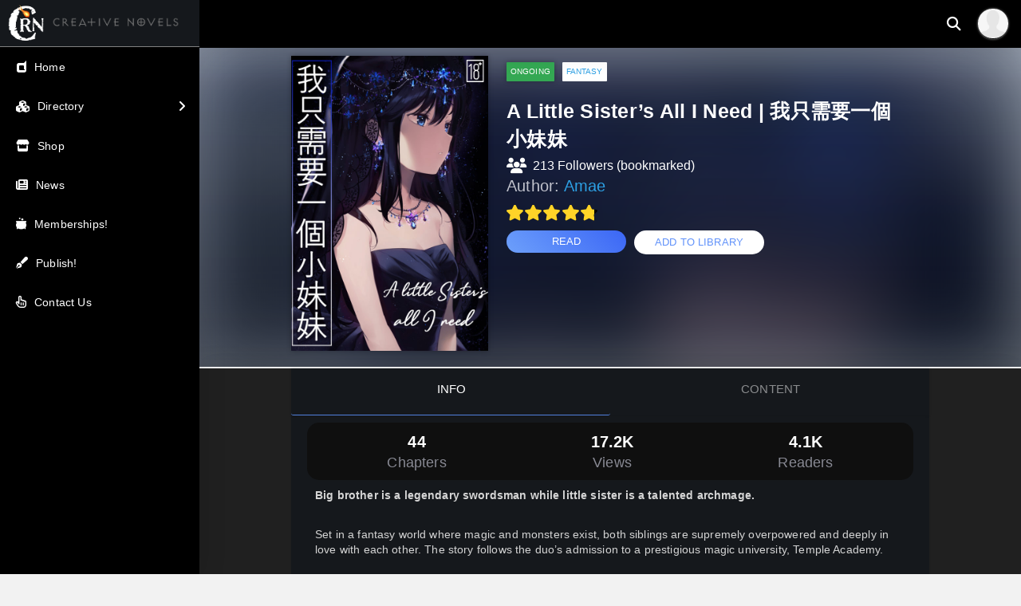

--- FILE ---
content_type: text/html; charset=UTF-8
request_url: https://creativenovels.com/novel/a-little-sisters-all-i-need/
body_size: 28001
content:

<!DOCTYPE html>

<html class="no-js loggedY" dir="ltr" lang="en-US" prefix="og: https://ogp.me/ns#">



<meta charset="UTF-8">
<meta name="viewport" content="width=device-width, initial-scale=1.0">
<link rel="pingback" href="https://creativenovels.com/xmlrpc.php">
<title>A Little Sister’s All I Need | 我只需要一個小妹妹 - Creative Novels</title>
	<style>img:is([sizes="auto" i], [sizes^="auto," i]) { contain-intrinsic-size: 3000px 1500px }</style>
	
		<!-- All in One SEO 4.7.8 - aioseo.com -->
	<meta name="robots" content="max-image-preview:large" />
	<meta name="author" content="Amae"/>
	<link rel="canonical" href="https://creativenovels.com/novel/a-little-sisters-all-i-need/" />
	<meta name="generator" content="All in One SEO (AIOSEO) 4.7.8" />
		<meta property="og:locale" content="en_US" />
		<meta property="og:site_name" content="Creative Novels - A New World; A New Story" />
		<meta property="og:type" content="article" />
		<meta property="og:title" content="A Little Sister’s All I Need | 我只需要一個小妹妹 - Creative Novels" />
		<meta property="og:url" content="https://creativenovels.com/novel/a-little-sisters-all-i-need/" />
		<meta property="article:published_time" content="2019-12-29T23:36:25+00:00" />
		<meta property="article:modified_time" content="2019-12-31T06:26:20+00:00" />
		<meta property="article:publisher" content="https://www.facebook.com/CreativeNovels" />
		<meta name="twitter:card" content="summary_large_image" />
		<meta name="twitter:title" content="A Little Sister’s All I Need | 我只需要一個小妹妹 - Creative Novels" />
		<script type="application/ld+json" class="aioseo-schema">
			{"@context":"https:\/\/schema.org","@graph":[{"@type":"BreadcrumbList","@id":"https:\/\/creativenovels.com\/novel\/a-little-sisters-all-i-need\/#breadcrumblist","itemListElement":[{"@type":"ListItem","@id":"https:\/\/creativenovels.com\/#listItem","position":1,"name":"Home","item":"https:\/\/creativenovels.com\/","nextItem":{"@type":"ListItem","@id":"https:\/\/creativenovels.com\/novel\/a-little-sisters-all-i-need\/#listItem","name":"A Little Sister\u2019s All I Need | \u6211\u53ea\u9700\u8981\u4e00\u500b\u5c0f\u59b9\u59b9"}},{"@type":"ListItem","@id":"https:\/\/creativenovels.com\/novel\/a-little-sisters-all-i-need\/#listItem","position":2,"name":"A Little Sister\u2019s All I Need | \u6211\u53ea\u9700\u8981\u4e00\u500b\u5c0f\u59b9\u59b9","previousItem":{"@type":"ListItem","@id":"https:\/\/creativenovels.com\/#listItem","name":"Home"}}]},{"@type":"Organization","@id":"https:\/\/creativenovels.com\/#organization","name":"Creative Novels","description":"A New World; A New Story","url":"https:\/\/creativenovels.com\/","sameAs":["https:\/\/www.facebook.com\/CreativeNovels"]},{"@type":"Person","@id":"https:\/\/creativenovels.com\/author\/amae\/#author","url":"https:\/\/creativenovels.com\/author\/amae\/","name":"Amae","image":{"@type":"ImageObject","@id":"https:\/\/creativenovels.com\/novel\/a-little-sisters-all-i-need\/#authorImage","url":"https:\/\/secure.gravatar.com\/avatar\/636091837ea2e0c01ec020036903df2f4871c245cb0d1393e0860a99fae0375d?s=96&d=mm&r=pg","width":96,"height":96,"caption":"Amae"}},{"@type":"WebPage","@id":"https:\/\/creativenovels.com\/novel\/a-little-sisters-all-i-need\/#webpage","url":"https:\/\/creativenovels.com\/novel\/a-little-sisters-all-i-need\/","name":"A Little Sister\u2019s All I Need | \u6211\u53ea\u9700\u8981\u4e00\u500b\u5c0f\u59b9\u59b9 - Creative Novels","inLanguage":"en-US","isPartOf":{"@id":"https:\/\/creativenovels.com\/#website"},"breadcrumb":{"@id":"https:\/\/creativenovels.com\/novel\/a-little-sisters-all-i-need\/#breadcrumblist"},"author":{"@id":"https:\/\/creativenovels.com\/author\/amae\/#author"},"creator":{"@id":"https:\/\/creativenovels.com\/author\/amae\/#author"},"datePublished":"2019-12-29T18:36:25-05:00","dateModified":"2019-12-31T01:26:20-05:00"},{"@type":"WebSite","@id":"https:\/\/creativenovels.com\/#website","url":"https:\/\/creativenovels.com\/","name":"Creative Novels","description":"A New World; A New Story","inLanguage":"en-US","publisher":{"@id":"https:\/\/creativenovels.com\/#organization"}}]}
		</script>
		<!-- All in One SEO -->

<link rel='dns-prefetch' href='//stats.wp.com' />
<link rel='dns-prefetch' href='//fonts.googleapis.com' />
<link rel='dns-prefetch' href='//google.com' />
<link rel='dns-prefetch' href='//www.google.com' />
<link rel='dns-prefetch' href='//securer.gravatar.com' />
<link rel='dns-prefetch' href='//use.fontawesome.com' />
<link rel='dns-prefetch' href='//img.creativenovels.com' />

<link rel="alternate" type="application/rss+xml" title="Creative Novels &raquo; Feed" href="https://creativenovels.com/feed/" />
<link rel="alternate" type="application/rss+xml" title="Creative Novels &raquo; Comments Feed" href="https://creativenovels.com/comments/feed/" />
<link rel="alternate" type="application/rss+xml" title="Creative Novels &raquo; A Little Sister’s All I Need | 我只需要一個小妹妹 Comments Feed" href="https://creativenovels.com/novel/a-little-sisters-all-i-need/feed/" />
<script type="text/javascript">
/* <![CDATA[ */
window._wpemojiSettings = {"baseUrl":"https:\/\/s.w.org\/images\/core\/emoji\/15.1.0\/72x72\/","ext":".png","svgUrl":"https:\/\/s.w.org\/images\/core\/emoji\/15.1.0\/svg\/","svgExt":".svg","source":{"concatemoji":"https:\/\/creativenovels.com\/wp-includes\/js\/wp-emoji-release.min.js?ver=6.8.1"}};
/*! This file is auto-generated */
!function(i,n){var o,s,e;function c(e){try{var t={supportTests:e,timestamp:(new Date).valueOf()};sessionStorage.setItem(o,JSON.stringify(t))}catch(e){}}function p(e,t,n){e.clearRect(0,0,e.canvas.width,e.canvas.height),e.fillText(t,0,0);var t=new Uint32Array(e.getImageData(0,0,e.canvas.width,e.canvas.height).data),r=(e.clearRect(0,0,e.canvas.width,e.canvas.height),e.fillText(n,0,0),new Uint32Array(e.getImageData(0,0,e.canvas.width,e.canvas.height).data));return t.every(function(e,t){return e===r[t]})}function u(e,t,n){switch(t){case"flag":return n(e,"\ud83c\udff3\ufe0f\u200d\u26a7\ufe0f","\ud83c\udff3\ufe0f\u200b\u26a7\ufe0f")?!1:!n(e,"\ud83c\uddfa\ud83c\uddf3","\ud83c\uddfa\u200b\ud83c\uddf3")&&!n(e,"\ud83c\udff4\udb40\udc67\udb40\udc62\udb40\udc65\udb40\udc6e\udb40\udc67\udb40\udc7f","\ud83c\udff4\u200b\udb40\udc67\u200b\udb40\udc62\u200b\udb40\udc65\u200b\udb40\udc6e\u200b\udb40\udc67\u200b\udb40\udc7f");case"emoji":return!n(e,"\ud83d\udc26\u200d\ud83d\udd25","\ud83d\udc26\u200b\ud83d\udd25")}return!1}function f(e,t,n){var r="undefined"!=typeof WorkerGlobalScope&&self instanceof WorkerGlobalScope?new OffscreenCanvas(300,150):i.createElement("canvas"),a=r.getContext("2d",{willReadFrequently:!0}),o=(a.textBaseline="top",a.font="600 32px Arial",{});return e.forEach(function(e){o[e]=t(a,e,n)}),o}function t(e){var t=i.createElement("script");t.src=e,t.defer=!0,i.head.appendChild(t)}"undefined"!=typeof Promise&&(o="wpEmojiSettingsSupports",s=["flag","emoji"],n.supports={everything:!0,everythingExceptFlag:!0},e=new Promise(function(e){i.addEventListener("DOMContentLoaded",e,{once:!0})}),new Promise(function(t){var n=function(){try{var e=JSON.parse(sessionStorage.getItem(o));if("object"==typeof e&&"number"==typeof e.timestamp&&(new Date).valueOf()<e.timestamp+604800&&"object"==typeof e.supportTests)return e.supportTests}catch(e){}return null}();if(!n){if("undefined"!=typeof Worker&&"undefined"!=typeof OffscreenCanvas&&"undefined"!=typeof URL&&URL.createObjectURL&&"undefined"!=typeof Blob)try{var e="postMessage("+f.toString()+"("+[JSON.stringify(s),u.toString(),p.toString()].join(",")+"));",r=new Blob([e],{type:"text/javascript"}),a=new Worker(URL.createObjectURL(r),{name:"wpTestEmojiSupports"});return void(a.onmessage=function(e){c(n=e.data),a.terminate(),t(n)})}catch(e){}c(n=f(s,u,p))}t(n)}).then(function(e){for(var t in e)n.supports[t]=e[t],n.supports.everything=n.supports.everything&&n.supports[t],"flag"!==t&&(n.supports.everythingExceptFlag=n.supports.everythingExceptFlag&&n.supports[t]);n.supports.everythingExceptFlag=n.supports.everythingExceptFlag&&!n.supports.flag,n.DOMReady=!1,n.readyCallback=function(){n.DOMReady=!0}}).then(function(){return e}).then(function(){var e;n.supports.everything||(n.readyCallback(),(e=n.source||{}).concatemoji?t(e.concatemoji):e.wpemoji&&e.twemoji&&(t(e.twemoji),t(e.wpemoji)))}))}((window,document),window._wpemojiSettings);
/* ]]> */
</script>
<link rel='stylesheet' id='wc-blocks-integration-css' href='https://creativenovels.com/wp-content/plugins/woocommerce-subscriptions/vendor/woocommerce/subscriptions-core/build/index.css?ver=6.6.0' type='text/css' media='all' />
<style id='wp-emoji-styles-inline-css' type='text/css'>

	img.wp-smiley, img.emoji {
		display: inline !important;
		border: none !important;
		box-shadow: none !important;
		height: 1em !important;
		width: 1em !important;
		margin: 0 0.07em !important;
		vertical-align: -0.1em !important;
		background: none !important;
		padding: 0 !important;
	}
</style>
<link rel='stylesheet' id='wp-block-library-css' href='https://creativenovels.com/wp-includes/css/dist/block-library/style.min.css?ver=6.8.1' type='text/css' media='all' />
<style id='wp-block-library-theme-inline-css' type='text/css'>
.wp-block-audio :where(figcaption){color:#555;font-size:13px;text-align:center}.is-dark-theme .wp-block-audio :where(figcaption){color:#ffffffa6}.wp-block-audio{margin:0 0 1em}.wp-block-code{border:1px solid #ccc;border-radius:4px;font-family:Menlo,Consolas,monaco,monospace;padding:.8em 1em}.wp-block-embed :where(figcaption){color:#555;font-size:13px;text-align:center}.is-dark-theme .wp-block-embed :where(figcaption){color:#ffffffa6}.wp-block-embed{margin:0 0 1em}.blocks-gallery-caption{color:#555;font-size:13px;text-align:center}.is-dark-theme .blocks-gallery-caption{color:#ffffffa6}:root :where(.wp-block-image figcaption){color:#555;font-size:13px;text-align:center}.is-dark-theme :root :where(.wp-block-image figcaption){color:#ffffffa6}.wp-block-image{margin:0 0 1em}.wp-block-pullquote{border-bottom:4px solid;border-top:4px solid;color:currentColor;margin-bottom:1.75em}.wp-block-pullquote cite,.wp-block-pullquote footer,.wp-block-pullquote__citation{color:currentColor;font-size:.8125em;font-style:normal;text-transform:uppercase}.wp-block-quote{border-left:.25em solid;margin:0 0 1.75em;padding-left:1em}.wp-block-quote cite,.wp-block-quote footer{color:currentColor;font-size:.8125em;font-style:normal;position:relative}.wp-block-quote:where(.has-text-align-right){border-left:none;border-right:.25em solid;padding-left:0;padding-right:1em}.wp-block-quote:where(.has-text-align-center){border:none;padding-left:0}.wp-block-quote.is-large,.wp-block-quote.is-style-large,.wp-block-quote:where(.is-style-plain){border:none}.wp-block-search .wp-block-search__label{font-weight:700}.wp-block-search__button{border:1px solid #ccc;padding:.375em .625em}:where(.wp-block-group.has-background){padding:1.25em 2.375em}.wp-block-separator.has-css-opacity{opacity:.4}.wp-block-separator{border:none;border-bottom:2px solid;margin-left:auto;margin-right:auto}.wp-block-separator.has-alpha-channel-opacity{opacity:1}.wp-block-separator:not(.is-style-wide):not(.is-style-dots){width:100px}.wp-block-separator.has-background:not(.is-style-dots){border-bottom:none;height:1px}.wp-block-separator.has-background:not(.is-style-wide):not(.is-style-dots){height:2px}.wp-block-table{margin:0 0 1em}.wp-block-table td,.wp-block-table th{word-break:normal}.wp-block-table :where(figcaption){color:#555;font-size:13px;text-align:center}.is-dark-theme .wp-block-table :where(figcaption){color:#ffffffa6}.wp-block-video :where(figcaption){color:#555;font-size:13px;text-align:center}.is-dark-theme .wp-block-video :where(figcaption){color:#ffffffa6}.wp-block-video{margin:0 0 1em}:root :where(.wp-block-template-part.has-background){margin-bottom:0;margin-top:0;padding:1.25em 2.375em}
</style>
<style id='classic-theme-styles-inline-css' type='text/css'>
/*! This file is auto-generated */
.wp-block-button__link{color:#fff;background-color:#32373c;border-radius:9999px;box-shadow:none;text-decoration:none;padding:calc(.667em + 2px) calc(1.333em + 2px);font-size:1.125em}.wp-block-file__button{background:#32373c;color:#fff;text-decoration:none}
</style>
<link rel='stylesheet' id='wc-memberships-blocks-css' href='https://creativenovels.com/wp-content/plugins/woocommerce-memberships/assets/css/blocks/wc-memberships-blocks.min.css?ver=1.25.2' type='text/css' media='all' />
<style id='global-styles-inline-css' type='text/css'>
:root{--wp--preset--aspect-ratio--square: 1;--wp--preset--aspect-ratio--4-3: 4/3;--wp--preset--aspect-ratio--3-4: 3/4;--wp--preset--aspect-ratio--3-2: 3/2;--wp--preset--aspect-ratio--2-3: 2/3;--wp--preset--aspect-ratio--16-9: 16/9;--wp--preset--aspect-ratio--9-16: 9/16;--wp--preset--color--black: #000000;--wp--preset--color--cyan-bluish-gray: #abb8c3;--wp--preset--color--white: #ffffff;--wp--preset--color--pale-pink: #f78da7;--wp--preset--color--vivid-red: #cf2e2e;--wp--preset--color--luminous-vivid-orange: #ff6900;--wp--preset--color--luminous-vivid-amber: #fcb900;--wp--preset--color--light-green-cyan: #7bdcb5;--wp--preset--color--vivid-green-cyan: #00d084;--wp--preset--color--pale-cyan-blue: #8ed1fc;--wp--preset--color--vivid-cyan-blue: #0693e3;--wp--preset--color--vivid-purple: #9b51e0;--wp--preset--gradient--vivid-cyan-blue-to-vivid-purple: linear-gradient(135deg,rgba(6,147,227,1) 0%,rgb(155,81,224) 100%);--wp--preset--gradient--light-green-cyan-to-vivid-green-cyan: linear-gradient(135deg,rgb(122,220,180) 0%,rgb(0,208,130) 100%);--wp--preset--gradient--luminous-vivid-amber-to-luminous-vivid-orange: linear-gradient(135deg,rgba(252,185,0,1) 0%,rgba(255,105,0,1) 100%);--wp--preset--gradient--luminous-vivid-orange-to-vivid-red: linear-gradient(135deg,rgba(255,105,0,1) 0%,rgb(207,46,46) 100%);--wp--preset--gradient--very-light-gray-to-cyan-bluish-gray: linear-gradient(135deg,rgb(238,238,238) 0%,rgb(169,184,195) 100%);--wp--preset--gradient--cool-to-warm-spectrum: linear-gradient(135deg,rgb(74,234,220) 0%,rgb(151,120,209) 20%,rgb(207,42,186) 40%,rgb(238,44,130) 60%,rgb(251,105,98) 80%,rgb(254,248,76) 100%);--wp--preset--gradient--blush-light-purple: linear-gradient(135deg,rgb(255,206,236) 0%,rgb(152,150,240) 100%);--wp--preset--gradient--blush-bordeaux: linear-gradient(135deg,rgb(254,205,165) 0%,rgb(254,45,45) 50%,rgb(107,0,62) 100%);--wp--preset--gradient--luminous-dusk: linear-gradient(135deg,rgb(255,203,112) 0%,rgb(199,81,192) 50%,rgb(65,88,208) 100%);--wp--preset--gradient--pale-ocean: linear-gradient(135deg,rgb(255,245,203) 0%,rgb(182,227,212) 50%,rgb(51,167,181) 100%);--wp--preset--gradient--electric-grass: linear-gradient(135deg,rgb(202,248,128) 0%,rgb(113,206,126) 100%);--wp--preset--gradient--midnight: linear-gradient(135deg,rgb(2,3,129) 0%,rgb(40,116,252) 100%);--wp--preset--font-size--small: 13px;--wp--preset--font-size--medium: 20px;--wp--preset--font-size--large: 36px;--wp--preset--font-size--x-large: 42px;--wp--preset--spacing--20: 0.44rem;--wp--preset--spacing--30: 0.67rem;--wp--preset--spacing--40: 1rem;--wp--preset--spacing--50: 1.5rem;--wp--preset--spacing--60: 2.25rem;--wp--preset--spacing--70: 3.38rem;--wp--preset--spacing--80: 5.06rem;--wp--preset--shadow--natural: 6px 6px 9px rgba(0, 0, 0, 0.2);--wp--preset--shadow--deep: 12px 12px 50px rgba(0, 0, 0, 0.4);--wp--preset--shadow--sharp: 6px 6px 0px rgba(0, 0, 0, 0.2);--wp--preset--shadow--outlined: 6px 6px 0px -3px rgba(255, 255, 255, 1), 6px 6px rgba(0, 0, 0, 1);--wp--preset--shadow--crisp: 6px 6px 0px rgba(0, 0, 0, 1);}:where(.is-layout-flex){gap: 0.5em;}:where(.is-layout-grid){gap: 0.5em;}body .is-layout-flex{display: flex;}.is-layout-flex{flex-wrap: wrap;align-items: center;}.is-layout-flex > :is(*, div){margin: 0;}body .is-layout-grid{display: grid;}.is-layout-grid > :is(*, div){margin: 0;}:where(.wp-block-columns.is-layout-flex){gap: 2em;}:where(.wp-block-columns.is-layout-grid){gap: 2em;}:where(.wp-block-post-template.is-layout-flex){gap: 1.25em;}:where(.wp-block-post-template.is-layout-grid){gap: 1.25em;}.has-black-color{color: var(--wp--preset--color--black) !important;}.has-cyan-bluish-gray-color{color: var(--wp--preset--color--cyan-bluish-gray) !important;}.has-white-color{color: var(--wp--preset--color--white) !important;}.has-pale-pink-color{color: var(--wp--preset--color--pale-pink) !important;}.has-vivid-red-color{color: var(--wp--preset--color--vivid-red) !important;}.has-luminous-vivid-orange-color{color: var(--wp--preset--color--luminous-vivid-orange) !important;}.has-luminous-vivid-amber-color{color: var(--wp--preset--color--luminous-vivid-amber) !important;}.has-light-green-cyan-color{color: var(--wp--preset--color--light-green-cyan) !important;}.has-vivid-green-cyan-color{color: var(--wp--preset--color--vivid-green-cyan) !important;}.has-pale-cyan-blue-color{color: var(--wp--preset--color--pale-cyan-blue) !important;}.has-vivid-cyan-blue-color{color: var(--wp--preset--color--vivid-cyan-blue) !important;}.has-vivid-purple-color{color: var(--wp--preset--color--vivid-purple) !important;}.has-black-background-color{background-color: var(--wp--preset--color--black) !important;}.has-cyan-bluish-gray-background-color{background-color: var(--wp--preset--color--cyan-bluish-gray) !important;}.has-white-background-color{background-color: var(--wp--preset--color--white) !important;}.has-pale-pink-background-color{background-color: var(--wp--preset--color--pale-pink) !important;}.has-vivid-red-background-color{background-color: var(--wp--preset--color--vivid-red) !important;}.has-luminous-vivid-orange-background-color{background-color: var(--wp--preset--color--luminous-vivid-orange) !important;}.has-luminous-vivid-amber-background-color{background-color: var(--wp--preset--color--luminous-vivid-amber) !important;}.has-light-green-cyan-background-color{background-color: var(--wp--preset--color--light-green-cyan) !important;}.has-vivid-green-cyan-background-color{background-color: var(--wp--preset--color--vivid-green-cyan) !important;}.has-pale-cyan-blue-background-color{background-color: var(--wp--preset--color--pale-cyan-blue) !important;}.has-vivid-cyan-blue-background-color{background-color: var(--wp--preset--color--vivid-cyan-blue) !important;}.has-vivid-purple-background-color{background-color: var(--wp--preset--color--vivid-purple) !important;}.has-black-border-color{border-color: var(--wp--preset--color--black) !important;}.has-cyan-bluish-gray-border-color{border-color: var(--wp--preset--color--cyan-bluish-gray) !important;}.has-white-border-color{border-color: var(--wp--preset--color--white) !important;}.has-pale-pink-border-color{border-color: var(--wp--preset--color--pale-pink) !important;}.has-vivid-red-border-color{border-color: var(--wp--preset--color--vivid-red) !important;}.has-luminous-vivid-orange-border-color{border-color: var(--wp--preset--color--luminous-vivid-orange) !important;}.has-luminous-vivid-amber-border-color{border-color: var(--wp--preset--color--luminous-vivid-amber) !important;}.has-light-green-cyan-border-color{border-color: var(--wp--preset--color--light-green-cyan) !important;}.has-vivid-green-cyan-border-color{border-color: var(--wp--preset--color--vivid-green-cyan) !important;}.has-pale-cyan-blue-border-color{border-color: var(--wp--preset--color--pale-cyan-blue) !important;}.has-vivid-cyan-blue-border-color{border-color: var(--wp--preset--color--vivid-cyan-blue) !important;}.has-vivid-purple-border-color{border-color: var(--wp--preset--color--vivid-purple) !important;}.has-vivid-cyan-blue-to-vivid-purple-gradient-background{background: var(--wp--preset--gradient--vivid-cyan-blue-to-vivid-purple) !important;}.has-light-green-cyan-to-vivid-green-cyan-gradient-background{background: var(--wp--preset--gradient--light-green-cyan-to-vivid-green-cyan) !important;}.has-luminous-vivid-amber-to-luminous-vivid-orange-gradient-background{background: var(--wp--preset--gradient--luminous-vivid-amber-to-luminous-vivid-orange) !important;}.has-luminous-vivid-orange-to-vivid-red-gradient-background{background: var(--wp--preset--gradient--luminous-vivid-orange-to-vivid-red) !important;}.has-very-light-gray-to-cyan-bluish-gray-gradient-background{background: var(--wp--preset--gradient--very-light-gray-to-cyan-bluish-gray) !important;}.has-cool-to-warm-spectrum-gradient-background{background: var(--wp--preset--gradient--cool-to-warm-spectrum) !important;}.has-blush-light-purple-gradient-background{background: var(--wp--preset--gradient--blush-light-purple) !important;}.has-blush-bordeaux-gradient-background{background: var(--wp--preset--gradient--blush-bordeaux) !important;}.has-luminous-dusk-gradient-background{background: var(--wp--preset--gradient--luminous-dusk) !important;}.has-pale-ocean-gradient-background{background: var(--wp--preset--gradient--pale-ocean) !important;}.has-electric-grass-gradient-background{background: var(--wp--preset--gradient--electric-grass) !important;}.has-midnight-gradient-background{background: var(--wp--preset--gradient--midnight) !important;}.has-small-font-size{font-size: var(--wp--preset--font-size--small) !important;}.has-medium-font-size{font-size: var(--wp--preset--font-size--medium) !important;}.has-large-font-size{font-size: var(--wp--preset--font-size--large) !important;}.has-x-large-font-size{font-size: var(--wp--preset--font-size--x-large) !important;}
:where(.wp-block-post-template.is-layout-flex){gap: 1.25em;}:where(.wp-block-post-template.is-layout-grid){gap: 1.25em;}
:where(.wp-block-columns.is-layout-flex){gap: 2em;}:where(.wp-block-columns.is-layout-grid){gap: 2em;}
:root :where(.wp-block-pullquote){font-size: 1.5em;line-height: 1.6;}
</style>
<link rel='stylesheet' id='style1-css' href='https://creativenovels.com/wp-content/plugins/CrEngine/css/main.css?ver=6.8.1' type='text/css' media='all' />
<link rel='stylesheet' id='style2-css' href='https://creativenovels.com/wp-content/plugins/CrEngine/css/novel.css?ver=6.8.1' type='text/css' media='all' />
<style id='woocommerce-inline-inline-css' type='text/css'>
.woocommerce form .form-row .required { visibility: visible; }
</style>
<link rel='stylesheet' id='gateway-css' href='https://creativenovels.com/wp-content/plugins/woocommerce-paypal-payments/modules/ppcp-button/assets/css/gateway.css?ver=2.4.2' type='text/css' media='all' />
<link rel='stylesheet' id='wc-memberships-frontend-css' href='https://creativenovels.com/wp-content/plugins/woocommerce-memberships/assets/css/frontend/wc-memberships-frontend.min.css?ver=1.25.2' type='text/css' media='all' />
<link rel='stylesheet' id='x-stack-css' href='https://creativenovels.com/wp-content/themes/pro/framework/dist/css/site/stacks/ethos.css?ver=6.5.2' type='text/css' media='all' />
<link rel='stylesheet' id='x-woocommerce-css' href='https://creativenovels.com/wp-content/themes/pro/framework/dist/css/site/woocommerce/ethos.css?ver=6.5.2' type='text/css' media='all' />
<link rel='stylesheet' id='x-child-css' href='https://creativenovels.com/wp-content/themes/pro-child/style.css?ver=6.5.2' type='text/css' media='all' />
<style id='cs-inline-css' type='text/css'>
@media (min-width:1200px){.x-hide-xl{display:none !important;}}@media (min-width:979px) and (max-width:1199px){.x-hide-lg{display:none !important;}}@media (min-width:767px) and (max-width:978px){.x-hide-md{display:none !important;}}@media (min-width:480px) and (max-width:766px){.x-hide-sm{display:none !important;}}@media (max-width:479px){.x-hide-xs{display:none !important;}} a,h1 a:hover,h2 a:hover,h3 a:hover,h4 a:hover,h5 a:hover,h6 a:hover,.x-breadcrumb-wrap a:hover,.x-comment-author a:hover,.x-comment-time:hover,.p-meta > span > a:hover,.format-link .link a:hover,.x-main .widget ul li a:hover,.x-main .widget ol li a:hover,.x-main .widget_tag_cloud .tagcloud a:hover,.x-sidebar .widget ul li a:hover,.x-sidebar .widget ol li a:hover,.x-sidebar .widget_tag_cloud .tagcloud a:hover,.x-portfolio .entry-extra .x-ul-tags li a:hover{color:rgb(45,160,228);}a:hover{color:hsl(199,57%,72%);}.woocommerce .price > .amount,.woocommerce .price > ins > .amount,.woocommerce .star-rating:before,.woocommerce .star-rating span:before{color:rgb(45,160,228);}a.x-img-thumbnail:hover{border-color:rgb(45,160,228);}.woocommerce .onsale,.widget_price_filter .ui-slider .ui-slider-range{background-color:rgb(45,160,228);}.x-main{width:72%;}.x-sidebar{width:calc( 100% - 72%);}.x-post-slider-archive-active .x-container.main:not(.x-row):not(.x-grid):before{top:0;}.x-content-sidebar-active .x-container.main:not(.x-row):not(.x-grid):before{right:calc( 100% - 72%);}.x-sidebar-content-active .x-container.main:not(.x-row):not(.x-grid):before{left:calc( 100% - 72%);}.x-full-width-active .x-container.main:not(.x-row):not(.x-grid):before{left:-5000em;}.h-landmark,.x-main .h-widget,.x-main .h-widget a.rsswidget,.x-main .h-widget a.rsswidget:hover,.x-main .widget.widget_pages .current_page_item a,.x-main .widget.widget_nav_menu .current-menu-item a,.x-main .widget.widget_pages .current_page_item a:hover,.x-main .widget.widget_nav_menu .current-menu-item a:hover,.x-sidebar .h-widget,.x-sidebar .h-widget a.rsswidget,.x-sidebar .h-widget a.rsswidget:hover,.x-sidebar .widget.widget_pages .current_page_item a,.x-sidebar .widget.widget_nav_menu .current-menu-item a,.x-sidebar .widget.widget_pages .current_page_item a:hover,.x-sidebar .widget.widget_nav_menu .current-menu-item a:hover{color:#333333;}.x-main .widget,.x-main .widget a,.x-main .widget ul li a,.x-main .widget ol li a,.x-main .widget_tag_cloud .tagcloud a,.x-main .widget_product_tag_cloud .tagcloud a,.x-main .widget a:hover,.x-main .widget ul li a:hover,.x-main .widget ol li a:hover,.x-main .widget_tag_cloud .tagcloud a:hover,.x-main .widget_product_tag_cloud .tagcloud a:hover,.x-main .widget_shopping_cart .buttons .button,.x-main .widget_price_filter .price_slider_amount .button,.x-sidebar .widget,.x-sidebar .widget a,.x-sidebar .widget ul li a,.x-sidebar .widget ol li a,.x-sidebar .widget_tag_cloud .tagcloud a,.x-sidebar .widget_product_tag_cloud .tagcloud a,.x-sidebar .widget a:hover,.x-sidebar .widget ul li a:hover,.x-sidebar .widget ol li a:hover,.x-sidebar .widget_tag_cloud .tagcloud a:hover,.x-sidebar .widget_product_tag_cloud .tagcloud a:hover,.x-sidebar .widget_shopping_cart .buttons .button,.x-sidebar .widget_price_filter .price_slider_amount .button{color:#333333;}.x-main .h-widget,.x-main .widget.widget_pages .current_page_item,.x-main .widget.widget_nav_menu .current-menu-item,.x-sidebar .h-widget,.x-sidebar .widget.widget_pages .current_page_item,.x-sidebar .widget.widget_nav_menu .current-menu-item{border-color:#333333;}.x-post-slider{height:425px;}.archive .x-post-slider{height:425px;}.x-post-slider .x-post-slider-entry{padding-bottom:425px;}.archive .x-post-slider .x-post-slider-entry{padding-bottom:425px;}.format-link .link a,.x-portfolio .entry-extra .x-ul-tags li a{color:hsl(0,0%,0%);}.p-meta > span > a,.x-nav-articles a,.entry-top-navigation .entry-parent,.option-set .x-index-filters,.option-set .x-portfolio-filters,.option-set .x-index-filters-menu >li >a:hover,.option-set .x-index-filters-menu >li >a.selected,.option-set .x-portfolio-filters-menu > li > a:hover,.option-set .x-portfolio-filters-menu > li > a.selected{color:#272727;}.x-nav-articles a,.entry-top-navigation .entry-parent,.option-set .x-index-filters,.option-set .x-portfolio-filters,.option-set .x-index-filters i,.option-set .x-portfolio-filters i{border-color:#272727;}.x-nav-articles a:hover,.entry-top-navigation .entry-parent:hover,.option-set .x-index-filters:hover i,.option-set .x-portfolio-filters:hover i{background-color:#272727;}@media (max-width:978.98px){.x-content-sidebar-active .x-container.main:not(.x-row):not(.x-grid):before,.x-sidebar-content-active .x-container.main:not(.x-row):not(.x-grid):before{left:-5000em;}body .x-main .widget,body .x-main .widget a,body .x-main .widget a:hover,body .x-main .widget ul li a,body .x-main .widget ol li a,body .x-main .widget ul li a:hover,body .x-main .widget ol li a:hover,body .x-sidebar .widget,body .x-sidebar .widget a,body .x-sidebar .widget a:hover,body .x-sidebar .widget ul li a,body .x-sidebar .widget ol li a,body .x-sidebar .widget ul li a:hover,body .x-sidebar .widget ol li a:hover{color:hsl(0,0%,0%);}body .x-main .h-widget,body .x-main .widget.widget_pages .current_page_item a,body .x-main .widget.widget_nav_menu .current-menu-item a,body .x-main .widget.widget_pages .current_page_item a:hover,body .x-main .widget.widget_nav_menu .current-menu-item a:hover,body .x-sidebar .h-widget,body .x-sidebar .widget.widget_pages .current_page_item a,body .x-sidebar .widget.widget_nav_menu .current-menu-item a,body .x-sidebar .widget.widget_pages .current_page_item a:hover,body .x-sidebar .widget.widget_nav_menu .current-menu-item a:hover{color:#272727;}body .x-main .h-widget,body .x-main .widget.widget_pages .current_page_item,body .x-main .widget.widget_nav_menu .current-menu-item,body .x-sidebar .h-widget,body .x-sidebar .widget.widget_pages .current_page_item,body .x-sidebar .widget.widget_nav_menu .current-menu-item{border-color:#272727;}}@media (max-width:766.98px){.x-post-slider,.archive .x-post-slider{height:auto !important;}.x-post-slider .x-post-slider-entry,.archive .x-post-slider .x-post-slider-entry{padding-bottom:65% !important;}}html{font-size:22px;}@media (min-width:479px){html{font-size:23px;}}@media (min-width:766px){html{font-size:24px;}}@media (min-width:978px){html{font-size:24px;}}@media (min-width:1199px){html{font-size:25px;}}body{font-style:normal;font-weight:400;color:hsl(0,0%,0%);background-color:rgb(242,242,242);}.w-b{font-weight:400 !important;}h1,h2,h3,h4,h5,h6,.h1,.h2,.h3,.h4,.h5,.h6{font-family:inherit;font-style:normal;font-weight:400;}h1,.h1{letter-spacing:-0.035em;}h2,.h2{letter-spacing:-0.035em;}h3,.h3{letter-spacing:-0.035em;}h4,.h4{letter-spacing:-0.035em;}h5,.h5{letter-spacing:-0.035em;}h6,.h6{letter-spacing:-0.035em;}.w-h{font-weight:400 !important;}.x-container.width{width:80%;}.x-container.max{max-width:1500px;}.x-bar-content.x-container.width{flex-basis:80%;}.x-main.full{float:none;clear:both;display:block;width:auto;}@media (max-width:978.98px){.x-main.full,.x-main.left,.x-main.right,.x-sidebar.left,.x-sidebar.right{float:none;display:block;width:auto !important;}}.entry-header,.entry-content{font-size:0.85rem;}body,input,button,select,textarea{font-family:inherit;}h1,h2,h3,h4,h5,h6,.h1,.h2,.h3,.h4,.h5,.h6,h1 a,h2 a,h3 a,h4 a,h5 a,h6 a,.h1 a,.h2 a,.h3 a,.h4 a,.h5 a,.h6 a,blockquote{color:#272727;}.cfc-h-tx{color:#272727 !important;}.cfc-h-bd{border-color:#272727 !important;}.cfc-h-bg{background-color:#272727 !important;}.cfc-b-tx{color:hsl(0,0%,0%) !important;}.cfc-b-bd{border-color:hsl(0,0%,0%) !important;}.cfc-b-bg{background-color:hsl(0,0%,0%) !important;}.x-btn,.button,[type="submit"]{color:rgb(255,255,255);border-color:transparent;background-color:rgb(11,11,11);text-shadow:0 0.075em 0.075em rgba(0,0,0,0.5);}.x-btn:hover,.button:hover,[type="submit"]:hover{color:#ffffff;border-color:rgb(99,29,0);background-color:rgb(242,91,28);text-shadow:0 0.075em 0.075em rgba(0,0,0,0.5);}.x-btn.x-btn-real,.x-btn.x-btn-real:hover{margin-bottom:0.25em;text-shadow:0 0.075em 0.075em rgba(0,0,0,0.65);}.x-btn.x-btn-real{box-shadow:0 0.25em 0 0 #a71000,0 4px 9px rgba(0,0,0,0.75);}.x-btn.x-btn-real:hover{box-shadow:0 0.25em 0 0 #a71000,0 4px 9px rgba(0,0,0,0.75);}.x-btn.x-btn-flat,.x-btn.x-btn-flat:hover{margin-bottom:0;text-shadow:0 0.075em 0.075em rgba(0,0,0,0.65);box-shadow:none;}.x-btn.x-btn-transparent,.x-btn.x-btn-transparent:hover{margin-bottom:0;border-width:3px;text-shadow:none;text-transform:uppercase;background-color:transparent;box-shadow:none;}.woocommerce-MyAccount-navigation-link a{color:hsl(0,0%,0%);}.woocommerce-MyAccount-navigation-link a:hover,.woocommerce-MyAccount-navigation-link.is-active a{color:#272727;}.cart_item .product-remove a{color:hsl(0,0%,0%);}.cart_item .product-remove a:hover{color:#272727;}.cart_item .product-name a{color:#272727;}.cart_item .product-name a:hover{color:rgb(45,160,228);}.woocommerce p.stars span a{background-color:rgb(45,160,228);}.bg .mejs-container,.x-video .mejs-container{position:unset !important;} @font-face{font-family:'FontAwesomePro';font-style:normal;font-weight:900;font-display:block;src:url('https://creativenovels.com/wp-content/themes/pro/cornerstone/assets/fonts/fa-solid-900.woff2?ver=6.5.2') format('woff2'),url('https://creativenovels.com/wp-content/themes/pro/cornerstone/assets/fonts/fa-solid-900.ttf?ver=6.5.2') format('truetype');}[data-x-fa-pro-icon]{font-family:"FontAwesomePro" !important;}[data-x-fa-pro-icon]:before{content:attr(data-x-fa-pro-icon);}[data-x-icon],[data-x-icon-o],[data-x-icon-l],[data-x-icon-s],[data-x-icon-b],[data-x-icon-sr],[data-x-icon-ss],[data-x-icon-sl],[data-x-fa-pro-icon],[class*="cs-fa-"]{display:inline-flex;font-style:normal;font-weight:400;text-decoration:inherit;text-rendering:auto;-webkit-font-smoothing:antialiased;-moz-osx-font-smoothing:grayscale;}[data-x-icon].left,[data-x-icon-o].left,[data-x-icon-l].left,[data-x-icon-s].left,[data-x-icon-b].left,[data-x-icon-sr].left,[data-x-icon-ss].left,[data-x-icon-sl].left,[data-x-fa-pro-icon].left,[class*="cs-fa-"].left{margin-right:0.5em;}[data-x-icon].right,[data-x-icon-o].right,[data-x-icon-l].right,[data-x-icon-s].right,[data-x-icon-b].right,[data-x-icon-sr].right,[data-x-icon-ss].right,[data-x-icon-sl].right,[data-x-fa-pro-icon].right,[class*="cs-fa-"].right{margin-left:0.5em;}[data-x-icon]:before,[data-x-icon-o]:before,[data-x-icon-l]:before,[data-x-icon-s]:before,[data-x-icon-b]:before,[data-x-icon-sr]:before,[data-x-icon-ss]:before,[data-x-icon-sl]:before,[data-x-fa-pro-icon]:before,[class*="cs-fa-"]:before{line-height:1;}@font-face{font-family:'FontAwesome';font-style:normal;font-weight:900;font-display:block;src:url('https://creativenovels.com/wp-content/themes/pro/cornerstone/assets/fonts/fa-solid-900.woff2?ver=6.5.2') format('woff2'),url('https://creativenovels.com/wp-content/themes/pro/cornerstone/assets/fonts/fa-solid-900.ttf?ver=6.5.2') format('truetype');}[data-x-icon],[data-x-icon-s],[data-x-icon][class*="cs-fa-"]{font-family:"FontAwesome" !important;font-weight:900;}[data-x-icon]:before,[data-x-icon][class*="cs-fa-"]:before{content:attr(data-x-icon);}[data-x-icon-s]:before{content:attr(data-x-icon-s);}@font-face{font-family:'FontAwesomeRegular';font-style:normal;font-weight:400;font-display:block;src:url('https://creativenovels.com/wp-content/themes/pro/cornerstone/assets/fonts/fa-regular-400.woff2?ver=6.5.2') format('woff2'),url('https://creativenovels.com/wp-content/themes/pro/cornerstone/assets/fonts/fa-regular-400.ttf?ver=6.5.2') format('truetype');}@font-face{font-family:'FontAwesomePro';font-style:normal;font-weight:400;font-display:block;src:url('https://creativenovels.com/wp-content/themes/pro/cornerstone/assets/fonts/fa-regular-400.woff2?ver=6.5.2') format('woff2'),url('https://creativenovels.com/wp-content/themes/pro/cornerstone/assets/fonts/fa-regular-400.ttf?ver=6.5.2') format('truetype');}[data-x-icon-o]{font-family:"FontAwesomeRegular" !important;}[data-x-icon-o]:before{content:attr(data-x-icon-o);}@font-face{font-family:'FontAwesomeLight';font-style:normal;font-weight:300;font-display:block;src:url('https://creativenovels.com/wp-content/themes/pro/cornerstone/assets/fonts/fa-light-300.woff2?ver=6.5.2') format('woff2'),url('https://creativenovels.com/wp-content/themes/pro/cornerstone/assets/fonts/fa-light-300.ttf?ver=6.5.2') format('truetype');}@font-face{font-family:'FontAwesomePro';font-style:normal;font-weight:300;font-display:block;src:url('https://creativenovels.com/wp-content/themes/pro/cornerstone/assets/fonts/fa-light-300.woff2?ver=6.5.2') format('woff2'),url('https://creativenovels.com/wp-content/themes/pro/cornerstone/assets/fonts/fa-light-300.ttf?ver=6.5.2') format('truetype');}[data-x-icon-l]{font-family:"FontAwesomeLight" !important;font-weight:300;}[data-x-icon-l]:before{content:attr(data-x-icon-l);}@font-face{font-family:'FontAwesomeBrands';font-style:normal;font-weight:normal;font-display:block;src:url('https://creativenovels.com/wp-content/themes/pro/cornerstone/assets/fonts/fa-brands-400.woff2?ver=6.5.2') format('woff2'),url('https://creativenovels.com/wp-content/themes/pro/cornerstone/assets/fonts/fa-brands-400.ttf?ver=6.5.2') format('truetype');}[data-x-icon-b]{font-family:"FontAwesomeBrands" !important;}[data-x-icon-b]:before{content:attr(data-x-icon-b);}.woocommerce .button.product_type_simple:before,.woocommerce .button.product_type_variable:before,.woocommerce .button.single_add_to_cart_button:before{font-family:"FontAwesome" !important;font-weight:900;}.widget.widget_rss li .rsswidget:before{content:"\f35d";padding-right:0.4em;font-family:"FontAwesome";} .m412e-0.x-bar{height:60px;}.m412e-0 .x-bar-content{height:60px;}.m412e-0.x-bar-space{height:60px;}.m412e-1.x-bar{border-top-width:0;border-right-width:0;border-bottom-width:0;border-left-width:0;font-size:16px;box-shadow:0em 0.15em 2em rgba(0,0,0,0.15);}.m412e-1 .x-bar-content{display:flex;flex-grow:0;flex-shrink:1;flex-basis:100%;}.m412e-1.x-bar-space{font-size:16px;}.m412e-2.x-bar{background-color:rgb(0,0,0);z-index:9999;}.m412e-3 .x-bar-content{flex-direction:row;}.m412e-4 .x-bar-content{justify-content:space-between;}.m412e-5 .x-bar-content{align-items:center;}.m412e-6.x-bar-outer-spacers:after,.m412e-6.x-bar-outer-spacers:before{flex-basis:1em;width:1em!important;height:1em;}.m412e-7.x-bar{height:400px;background-color:transparent;}.m412e-7 .x-bar-content{align-items:stretch;height:400px;}.m412e-7.x-bar-space{height:400px;}.m412e-8.x-bar{z-index:9997;}.m412e-9 .x-bar-content{justify-content:flex-start;}.m412e-a .x-bar-content{max-width:800px;}.m412e-b.x-bar{height:0.1em;background-color:#ffffff;}.m412e-b .x-bar-content{height:0.1em;}.m412e-b.x-bar-outer-spacers:after,.m412e-b.x-bar-outer-spacers:before{flex-basis:2em;width:2em!important;height:2em;}.m412e-b.x-bar-space{height:0.1em;}.m412e-c.x-bar{height:auto;background-color:#202020;}.m412e-c .x-bar-content{justify-content:center;height:auto;}.m412e-c.x-bar-space{height:auto;}.m412e-d .x-bar-content{flex-direction:column;}.m412e-d.x-bar-outer-spacers:after,.m412e-d.x-bar-outer-spacers:before{flex-basis:0em;width:0em!important;height:0em;}.m412e-e.x-bar{width:250px;}.m412e-e .x-bar-content{width:250px;}.m412e-e.x-bar-space{width:250px;flex-basis:250px;}.m412e-f.x-bar-container{display:flex;flex-basis:auto;font-size:1em;z-index:1;}.m412e-g.x-bar-container{flex-direction:row;}.m412e-h.x-bar-container{justify-content:space-between;}.m412e-i.x-bar-container{align-items:center;}.m412e-j.x-bar-container{flex-grow:0;flex-shrink:1;}.m412e-l.x-bar-container{border-top-width:0;border-right-width:0;border-bottom-width:0;border-left-width:0;}.m412e-n.x-bar-container{justify-content:flex-end;flex-grow:1;flex-shrink:0;}.m412e-o.x-bar-container{justify-content:flex-start;align-items:flex-start;}.m412e-p.x-bar-container{margin-top:10px;}.m412e-q.x-bar-container{margin-right:0px;margin-bottom:0px;margin-left:0px;}.m412e-r.x-bar-container{flex-direction:column;}.m412e-s.x-bar-container{margin-right:20px;margin-bottom:20px;margin-left:20px;}.m412e-t.x-bar-container{justify-content:center;border-top-left-radius:22px;border-top-right-radius:22px;border-bottom-right-radius:22px;border-bottom-left-radius:22px;background-color:transparent;}.m412e-u.x-bar-container{border-top-width:0px;border-right-width:0px;border-bottom-width:1px;border-left-width:0px;border-top-style:none;border-right-style:none;border-bottom-style:solid;border-left-style:none;border-top-color:transparent;border-right-color:transparent;border-bottom-color:rgb(129,129,129);border-left-color:transparent;padding-top:6px;padding-right:0px;padding-bottom:7px;padding-left:10px;background-color:#15181C;}.m412e-v.x-image{font-size:1em;border-top-width:0;border-right-width:0;border-bottom-width:0;border-left-width:0;}.m412e-v.x-image img{width:100%;}.m412e-w.x-image{width:45px;}.m412e-x.x-image{max-width:45px;}.m412e-x.x-image,.m412e-x.x-image img{height:45px;max-height:45px;}.m412e-y.x-image{background-color:transparent;}.m412e-z.x-image{width:160px;margin-top:auto;margin-right:auto;margin-bottom:auto;margin-left:10px;}.m412e-10.x-anchor {width:2.75em;height:2.75em;border-top-width:0;border-right-width:0;border-bottom-width:0;border-left-width:0;border-top-left-radius:100em;border-top-right-radius:100em;border-bottom-right-radius:100em;border-bottom-left-radius:100em;background-color:transparent;box-shadow:0em 0.15em 0.65em 0em transparent;}.m412e-10.x-anchor .x-anchor-content {padding-top:0em;padding-right:1.07em;padding-bottom:0em;padding-left:0em;}.m412e-10.x-anchor .x-graphic-icon {font-size:1.1em;width:1em;height:1em;line-height:1em;}.m412e-10.x-anchor:hover .x-graphic-icon,.m412e-10.x-anchor[class*="active"] .x-graphic-icon,[data-x-effect-provider*="colors"]:hover .m412e-10.x-anchor .x-graphic-icon {color:rgba(255,255,255,0.75);}.m412e-11.x-anchor {font-size:1em;}.m412e-11.x-anchor .x-anchor-content {display:flex;flex-direction:row;justify-content:center;align-items:center;}.m412e-11.x-anchor .x-graphic {margin-top:5px;margin-right:5px;margin-bottom:5px;margin-left:5px;}.m412e-11.x-anchor .x-graphic-icon {color:rgb(255,255,255);border-top-width:0;border-right-width:0;border-bottom-width:0;border-left-width:0;background-color:transparent;}.m412e-11.x-anchor .x-toggle {color:rgba(0,0,0,1);}.m412e-11.x-anchor:hover .x-toggle,.m412e-11.x-anchor[class*="active"] .x-toggle,[data-x-effect-provider*="colors"]:hover .m412e-11.x-anchor .x-toggle {color:rgba(0,0,0,0.5);}.m412e-11.x-anchor .x-toggle-burger {width:12em;margin-top:3.25em;margin-right:0;margin-bottom:3.25em;margin-left:0;font-size:0.1em;}.m412e-11.x-anchor .x-toggle-burger-bun-t {transform:translate3d(0,calc(3.25em * -1),0);}.m412e-11.x-anchor .x-toggle-burger-bun-b {transform:translate3d(0,3.25em,0);}.m412e-12.x-anchor {border-top-width:0px;border-right-width:0px;border-bottom-width:0px;border-left-width:3px;border-top-style:none;border-right-style:none;border-bottom-style:none;border-left-style:solid;border-top-color:transparent;border-right-color:transparent;border-bottom-color:transparent;border-left-color:transparent;background-color:transparent;}.m412e-12.x-anchor .x-anchor-content {padding-top:0.75em;padding-right:0.75em;padding-bottom:0.75em;padding-left:0.75em;}.m412e-12.x-anchor:hover,.m412e-12.x-anchor[class*="active"],[data-x-effect-provider*="colors"]:hover .m412e-12.x-anchor {border-top-color:transparent;border-right-color:transparent;border-bottom-color:transparent;border-left-color:#008BF1;background-color:rgb(0,0,0);}.m412e-12.x-anchor .x-anchor-text {margin-top:5px;margin-right:auto;margin-bottom:5px;margin-left:5px;}.m412e-12.x-anchor .x-anchor-text-primary {font-family:inherit;font-size:14px;font-style:normal;font-weight:inherit;line-height:1;color:rgb(255,255,255);}.m412e-12.x-anchor .x-graphic-icon {font-size:15px;width:auto;}.m412e-12.x-anchor:hover .x-graphic-icon,.m412e-12.x-anchor[class*="active"] .x-graphic-icon,[data-x-effect-provider*="colors"]:hover .m412e-12.x-anchor .x-graphic-icon {color:rgb(0,139,241);}.m412e-12.x-anchor .x-anchor-sub-indicator {margin-top:5px;margin-right:5px;margin-bottom:5px;margin-left:5px;font-size:1em;color:rgb(255,255,255);}.m412e-12.x-anchor:hover .x-anchor-sub-indicator,.m412e-12.x-anchor[class*="active"] .x-anchor-sub-indicator,[data-x-effect-provider*="colors"]:hover .m412e-12.x-anchor .x-anchor-sub-indicator {color:rgba(0,0,0,0.5);}.m412e-13{transition-duration:500ms,0s;transition-timing-function:cubic-bezier(0.400,0.000,0.200,1.000);}.m412e-13 .x-modal-content-scroll-area{font-size:16px;padding-top:0;padding-right:calc(4em * 1);padding-bottom:0;padding-left:calc(4em * 1);}.m412e-13:not(.x-active){transition-delay:0s,500ms;}.m412e-13 .x-modal-bg{background-color:rgba(9,10,16,0.79);}.m412e-13 .x-modal-close{width:calc(1em * 1);height:calc(1em * 1);font-size:4em;color:rgba(255,255,255,0.73);}.m412e-13 .x-modal-close:focus,.m412e-13 .x-modal-close:hover{color:rgba(57,227,174,0.76);}.m412e-13 .x-modal-content{max-width:90%;border-top-width:0;border-right-width:0;border-bottom-width:0;border-left-width:0;background-color:transparent;box-shadow:0em 0.15em 2em 0em transparent;transition-duration:500ms;transition-timing-function:cubic-bezier(0.400,0.000,0.200,1.000);}.m412e-14{width:100%;max-width:none;height:auto;border-top-width:0px;border-right-width:0px;border-bottom-width:2px;border-left-width:0px;border-top-style:none;border-right-style:none;border-bottom-style:solid;border-left-style:none;border-top-color:transparent;border-right-color:transparent;border-bottom-color:rgba(255,255,255,0.69);border-left-color:transparent;font-size:1em;background-color:transparent;box-shadow:0em 0.15em 0.5em 0em transparent;}.m412e-14.x-search-focused{border-top-color:transparent;border-right-color:transparent;border-bottom-color:rgba(0,255,175,0.7);border-left-color:transparent;}.m412e-14 .x-search-input{order:2;margin-top:0px;margin-right:0px;margin-bottom:0px;margin-left:0px;font-family:inherit;font-size:1.2rem;font-style:normal;font-weight:200;line-height:1.3;text-transform:uppercase;color:rgb(255,255,255);}.m412e-14 .x-search-btn-submit{order:1;width:1em;height:1em;margin-top:0.5em;margin-right:0.5em;margin-bottom:0.5em;margin-left:0.9em;border-top-width:0;border-right-width:0;border-bottom-width:0;border-left-width:0;font-size:1em;color:rgb(255,255,255);background-color:transparent;}.m412e-14 .x-search-btn-clear{order:3;width:2em;height:2em;margin-top:0.5em;margin-right:0.5em;margin-bottom:0.5em;margin-left:0.5em;border-top-width:0;border-right-width:0;border-bottom-width:0;border-left-width:0;border-top-left-radius:100em;border-top-right-radius:100em;border-bottom-right-radius:100em;border-bottom-left-radius:100em;color:rgba(255,255,255,1);font-size:0.9em;background-color:rgba(0,0,0,0.25);}.m412e-14 .x-search-btn-clear:focus,.m412e-14 .x-search-btn-clear:hover{border-top-left-radius:100em;border-top-right-radius:100em;border-bottom-right-radius:100em;border-bottom-left-radius:100em;background-color:rgba(0,0,0,0.3);}.m412e-16.x-text{border-top-width:0;border-right-width:0;border-bottom-width:0;border-left-width:0;font-family:inherit;font-style:normal;line-height:1.4;letter-spacing:0em;}.m412e-16.x-text > :first-child{margin-top:0;}.m412e-16.x-text > :last-child{margin-bottom:0;}.m412e-17.x-text{font-weight:inherit;}.m412e-18.x-text{font-size:0.9rem;text-transform:uppercase;background-color:transparent;}.m412e-19.x-text{color:rgba(0,0,0,1);}.m412e-1a.x-text{padding-top:0em;padding-right:0em;padding-bottom:0.2em;padding-left:0em;font-size:1rem;font-weight:700;}.m412e-1b.x-text{text-transform:none;}.m412e-1c.x-text{color:rgb(255,255,255);}.m412e-1d.x-text{font-size:0.8rem;color:rgb(192,194,204);}.m412e-1e.x-text{font-size:1em;}.m412e-1f.x-text{max-width:400px;font-size:13px;}.m412e-1g.x-text{border-top-width:0;border-right-width:0;border-bottom-width:0;border-left-width:0;font-size:1em;}.m412e-1g.x-text .x-text-content{display:flex;flex-direction:row;justify-content:center;align-items:center;}.m412e-1g.x-text .x-text-content-text-primary{font-family:inherit;font-size:1em;font-style:normal;font-weight:inherit;line-height:1.4;letter-spacing:0em;text-transform:none;color:rgb(255,255,255);}.m412e-1g.x-text .x-graphic {margin-top:0em;margin-right:0.5em;margin-bottom:0em;margin-left:0em;}.m412e-1g.x-text .x-graphic-icon {font-size:1.25em;width:auto;color:rgb(255,255,255);border-top-width:0;border-right-width:0;border-bottom-width:0;border-left-width:0;}.m412e-1h.x-tabs{width:100%;border-top-width:0;border-right-width:0;border-bottom-width:0;border-left-width:0;font-size:1em;background-color:#15181C;}.m412e-1h > .x-tabs-list{margin-top:0px;margin-right:0px;margin-bottom:-1px;margin-left:0px;border-top-width:0;border-right-width:0;border-bottom-width:0;border-left-width:0;background-color:transparent;box-shadow:0em 0em 0.2em 0em rgba(0,0,0,0.11);}.m412e-1h > .x-tabs-list ul{justify-content:center;padding-top:1em;padding-right:0em;padding-bottom:0em;padding-left:0em;}.m412e-1h > .x-tabs-list li{flex-grow:1;flex-shrink:0;flex-basis:0%;}.m412e-1h > .x-tabs-list button{border-top-width:0px;border-right-width:0px;border-bottom-width:1px;border-left-width:0px;border-top-style:solid;border-right-style:solid;border-bottom-style:solid;border-left-style:solid;border-top-color:transparent;border-right-color:transparent;border-bottom-color:transparent;border-left-color:transparent;border-top-left-radius:0px;border-top-right-radius:0px;border-bottom-right-radius:3px;border-bottom-left-radius:3px;padding-top:0.1rem;padding-right:1rem;padding-bottom:1rem;padding-left:1rem;font-family:inherit;font-size:0.6rem;font-style:normal;font-weight:inherit;line-height:1;letter-spacing:0.15em;text-transform:uppercase;color:rgba(255,255,255,0.5);background-color:transparent;}.m412e-1h > .x-tabs-list button span{margin-right:calc(0.15em * -1);}.m412e-1h > .x-tabs-list button:hover,.m412e-1h > .x-tabs-list button[class*="active"]{color:rgb(255,255,255);border-top-color:transparent;border-right-color:transparent;border-bottom-color:rgb(82,129,222);border-left-color:transparent;border-top-left-radius:0px;border-top-right-radius:0px;border-bottom-right-radius:3px;border-bottom-left-radius:3px;background-color:transparent;}.m412e-1h > .x-tabs-panels > .x-tabs-panel{border-top-width:0;border-right-width:0;border-bottom-width:0;border-left-width:0;font-family:inherit;font-size:1em;font-style:normal;font-weight:inherit;line-height:1.4;color:rgba(0,0,0,1);background-color:transparent;box-shadow:0em 0.2em 0.2em 0em rgba(0,0,0,0.06);}.m412e-1i{font-size:1em;}.m412e-1i,.m412e-1i .x-anchor{transition-duration:300ms;transition-timing-function:cubic-bezier(0.400,0.000,0.200,1.000);} @media(max-width:480px){.e188006-e7 .x-bar-outer-spacers:before,.x-bar-outer-spacers:after{flex-basis:1em !important;}}.e188006-e7 .x-bg-layer-lower-color{background-repeat:no-repeat;background-size:cover;}@media(min-width:768px){.e188006-e7 .x-bg-layer-lower-color{filter:blur(50px);-webkit-filter:blur(50px);}}.e188006-e7 .x-bg-layer-upper-color{// background:rgb(2,0,36,0.4);background:linear-gradient(180deg,rgba(31,61,109,0.3) 0%,rgba(11,22,39,0.6) 100%) !important;}.e188006-e8{min-width:250px;}.read_library{display:flex;position:relative;margin-top:20px !important;bottom:30px !important;}@media(max-width:767px){.e188006-e10{margin-left:0px !important;justify-content:flex-end !important;}}@media(min-width:700px){.e188006-e10{min-width:calc(100% - 600px);}}.e188006-e10{max-width:500px;}.e188006-e15{height:auto !important;}.e188006-e20{width:800px;margin-left:15px !important;max-width:800px !important;margin:0px 5px !important;}@media(max-width:767px){.e188006-e20{width:calc(100vw - 20px);min-width:calc(100vw - 20px);max-width:800px !important;margin-left:20px !important;}}@media(min-width:767px){.e188006-e20{min-width:calc(100vw - 270px);max-width:800px !important;margin:0px 5px !important;}}@media(min-width:1050px){.e188006-e20{min-width:800px;max-width:800px !important;}}@media(min-width:767px){.x-site{margin-left:250px;}}.e188006-e31{width:100%;} .m5e-0.x-bar{height:6.5em;box-shadow:0em 0.15em 2em transparent;}.m5e-0 .x-bar-content{justify-content:space-between;height:6.5em;}.m5e-1.x-bar{border-top-width:0;border-right-width:0;border-bottom-width:0;border-left-width:0;font-size:16px;z-index:5;}.m5e-1 .x-bar-content{display:flex;flex-direction:row;align-items:center;flex-grow:0;flex-shrink:1;flex-basis:100%;}.m5e-1.x-bar-space{font-size:16px;}.m5e-2.x-bar{background-color:rgb(0,0,0);}.m5e-2.x-bar-outer-spacers:after,.m5e-2.x-bar-outer-spacers:before{flex-basis:2em;width:2em!important;height:2em;}.m5e-3.x-bar{height:6em;background-color:rgb(38,46,50);}.m5e-3 .x-bar-content{justify-content:center;flex-wrap:wrap;align-content:center;height:6em;}.m5e-3.x-bar-outer-spacers:after,.m5e-3.x-bar-outer-spacers:before{flex-basis:0.5em;width:0.5em!important;height:0.5em;}.m5e-4.x-bar{height:1.5em;box-shadow:0em 0.15em 2em rgba(0,0,0,0.15);}.m5e-4 .x-bar-content{justify-content:flex-start;height:1.5em;}.m5e-5.x-bar-container{display:flex;align-items:center;flex-grow:0;flex-shrink:1;flex-basis:auto;border-top-width:0;border-right-width:0;border-bottom-width:0;border-left-width:0;font-size:1em;z-index:1;}.m5e-6.x-bar-container{flex-direction:column;justify-content:center;}.m5e-7.x-bar-container{margin-top:0px;margin-right:20px;margin-bottom:0px;margin-left:0px;}.m5e-8.x-bar-container{flex-direction:row;justify-content:space-between;}.m5e-a.x-text{margin-top:0.5em;margin-right:0em;margin-bottom:0.5em;margin-left:0em;border-top-width:0px;border-right-width:0px;border-bottom-width:2px;border-left-width:0px;border-top-style:none;border-right-style:none;border-bottom-style:solid;border-left-style:none;border-top-color:transparent;border-right-color:transparent;border-bottom-color:rgb(253,62,62);border-left-color:transparent;font-size:1em;}.m5e-a.x-text .x-text-content-text-primary{font-size:1.2em;font-style:normal;line-height:1.4;letter-spacing:0em;text-transform:uppercase;color:rgb(255,255,255);}.m5e-b.x-text .x-text-content-text-primary{font-family:inherit;font-weight:400;}.m5e-c.x-text .x-text-content-text-primary{font-family:Helvetica,Arial,sans-serif;font-weight:400;}.m5e-d.x-anchor {width:2.75em;height:2.75em;background-color:rgba(255,255,255,1);}.m5e-d.x-anchor .x-graphic-icon {color:rgba(0,0,0,1);background-color:transparent;}.m5e-d.x-anchor:hover .x-graphic-icon,.m5e-d.x-anchor[class*="active"] .x-graphic-icon,[data-x-effect-provider*="colors"]:hover .m5e-d.x-anchor .x-graphic-icon {color:rgba(0,0,0,0.5);}.m5e-d.x-anchor .x-toggle {color:rgba(0,0,0,1);}.m5e-d.x-anchor:hover .x-toggle,.m5e-d.x-anchor[class*="active"] .x-toggle,[data-x-effect-provider*="colors"]:hover .m5e-d.x-anchor .x-toggle {color:rgba(0,0,0,0.5);}.m5e-d.x-anchor .x-toggle-burger {width:12em;margin-top:3.25em;margin-right:0;margin-bottom:3.25em;margin-left:0;font-size:0.1em;}.m5e-d.x-anchor .x-toggle-burger-bun-t {transform:translate3d(0,calc(3.25em * -1),0);}.m5e-d.x-anchor .x-toggle-burger-bun-b {transform:translate3d(0,3.25em,0);}.m5e-f.x-anchor {border-top-width:0;border-right-width:0;border-bottom-width:0;border-left-width:0;font-size:1em;}.m5e-f.x-anchor .x-anchor-content {display:flex;flex-direction:row;justify-content:center;align-items:center;}.m5e-g.x-anchor {border-top-left-radius:100em;border-top-right-radius:100em;border-bottom-right-radius:100em;border-bottom-left-radius:100em;box-shadow:0em 0.15em 0.65em 0em rgba(0,0,0,0.25);}.m5e-g.x-anchor .x-graphic {margin-top:5px;margin-right:5px;margin-bottom:5px;margin-left:5px;}.m5e-g.x-anchor .x-graphic-icon {font-size:1.25em;width:1em;border-top-width:0;border-right-width:0;border-bottom-width:0;border-left-width:0;height:1em;line-height:1em;}.m5e-h.x-anchor {background-color:transparent;}.m5e-h.x-anchor .x-anchor-content {padding-top:0.75em;padding-right:0.75em;padding-bottom:0.75em;padding-left:0.75em;}.m5e-h.x-anchor .x-anchor-text {margin-top:5px;margin-right:5px;margin-bottom:5px;margin-left:5px;}.m5e-h.x-anchor .x-anchor-text-primary {font-family:inherit;font-size:1em;font-style:normal;font-weight:400;line-height:1;color:rgba(0,0,0,1);}.m5e-h.x-anchor:hover .x-anchor-text-primary,.m5e-h.x-anchor[class*="active"] .x-anchor-text-primary,[data-x-effect-provider*="colors"]:hover .m5e-h.x-anchor .x-anchor-text-primary {color:rgba(0,0,0,0.5);}.m5e-h.x-anchor .x-anchor-sub-indicator {margin-top:5px;margin-right:5px;margin-bottom:5px;margin-left:5px;font-size:1em;color:rgba(0,0,0,1);}.m5e-h.x-anchor:hover .x-anchor-sub-indicator,.m5e-h.x-anchor[class*="active"] .x-anchor-sub-indicator,[data-x-effect-provider*="colors"]:hover .m5e-h.x-anchor .x-anchor-sub-indicator {color:rgba(0,0,0,0.5);}.m5e-i.x-anchor {width:3.5em;height:3.5em;background-color:rgb(40,40,40);}.m5e-i.x-anchor .x-graphic-icon {color:rgb(255,255,255);background-color:rgba(0,0,0,0);}.m5e-i.x-anchor:hover .x-graphic-icon,.m5e-i.x-anchor[class*="active"] .x-graphic-icon,[data-x-effect-provider*="colors"]:hover .m5e-i.x-anchor .x-graphic-icon {color:rgb(210,26,130);background-color:transparent;}.m5e-j.x-anchor {margin-top:0.5em;margin-right:0.5em;margin-bottom:0.5em;margin-left:0.5em;}.m5e-k.x-anchor .x-graphic-image {max-width:30px;}.m5e-l{transition-duration:500ms,0s;transition-timing-function:cubic-bezier(0.400,0.000,0.200,1.000);}.m5e-l .x-modal-content-scroll-area{font-size:16px;padding-top:0;padding-right:calc(1.5em * 1);padding-bottom:0;padding-left:calc(1.5em * 1);}.m5e-l:not(.x-active){transition-delay:0s,500ms;}.m5e-l .x-modal-bg{background-color:rgba(0,0,0,0.75);}.m5e-l .x-modal-close{width:calc(1em * 1);height:calc(1em * 1);font-size:1.5em;color:rgba(255,255,255,0.5);}.m5e-l .x-modal-close:focus,.m5e-l .x-modal-close:hover{color:#ffffff;}.m5e-l .x-modal-content{max-width:28em;border-top-width:0;border-right-width:0;border-bottom-width:0;border-left-width:0;padding-top:2em;padding-right:2em;padding-bottom:2em;padding-left:2em;background-color:#ffffff;box-shadow:0em 0.15em 2em 0em rgba(0,0,0,0.25);transition-duration:500ms;transition-timing-function:cubic-bezier(0.400,0.000,0.200,1.000);}.m5e-m{font-size:1em;}.m5e-n.x-text{border-top-width:0;border-right-width:0;border-bottom-width:0;border-left-width:0;font-family:inherit;font-size:14px;font-style:normal;font-weight:400;line-height:1.4;letter-spacing:0em;text-transform:uppercase;color:rgb(255,255,255);}.m5e-n.x-text > :first-child{margin-top:0;}.m5e-n.x-text > :last-child{margin-bottom:0;} @media(max-width:767px){.e194-e19{justify-content:center !important;}}.book_cover,.cover_art img,.book_cover img{object-fit:cover;}.fas.fa-thumbs-up.changu{color:rgb(6,95,212);}div,span,p,a{font-family:sans-serif !important;}@media(max-width:480px){#cb_crnO1{width:calc(100vw - 60px);}}
</style>
<script type="text/javascript" src="https://creativenovels.com/wp-includes/js/dist/hooks.min.js?ver=4d63a3d491d11ffd8ac6" id="wp-hooks-js"></script>
<script type="text/javascript" src="https://stats.wp.com/w.js?ver=202551" id="woo-tracks-js"></script>
<script type="text/javascript" src="https://creativenovels.com/wp-includes/js/jquery/jquery.min.js?ver=3.7.1" id="jquery-core-js"></script>
<script type="text/javascript" src="https://creativenovels.com/wp-includes/js/jquery/jquery-migrate.min.js?ver=3.4.1" id="jquery-migrate-js"></script>
<script type="text/javascript" src="https://creativenovels.com/wp-content/plugins/woocommerce/assets/js/jquery-blockui/jquery.blockUI.min.js?ver=2.7.0-wc.8.4.0" id="jquery-blockui-js" defer="defer" data-wp-strategy="defer"></script>
<script type="text/javascript" src="https://creativenovels.com/wp-content/plugins/woocommerce/assets/js/js-cookie/js.cookie.min.js?ver=2.1.4-wc.8.4.0" id="js-cookie-js" defer="defer" data-wp-strategy="defer"></script>
<script type="text/javascript" id="woocommerce-js-extra">
/* <![CDATA[ */
var woocommerce_params = {"ajax_url":"\/wp-admin\/admin-ajax.php","wc_ajax_url":"\/?wc-ajax=%%endpoint%%"};
/* ]]> */
</script>
<script type="text/javascript" src="https://creativenovels.com/wp-content/plugins/woocommerce/assets/js/frontend/woocommerce.min.js?ver=8.4.0" id="woocommerce-js" defer="defer" data-wp-strategy="defer"></script>
<script type="text/javascript" id="wc-cart-fragments-js-extra">
/* <![CDATA[ */
var wc_cart_fragments_params = {"ajax_url":"\/wp-admin\/admin-ajax.php","wc_ajax_url":"\/?wc-ajax=%%endpoint%%","cart_hash_key":"wc_cart_hash_152434efc0a863900ecef2b8934514c7","fragment_name":"wc_fragments_152434efc0a863900ecef2b8934514c7","request_timeout":"5000"};
/* ]]> */
</script>
<script type="text/javascript" src="https://creativenovels.com/wp-content/plugins/woocommerce/assets/js/frontend/cart-fragments.min.js?ver=8.4.0" id="wc-cart-fragments-js" defer="defer" data-wp-strategy="defer"></script>
<link rel="https://api.w.org/" href="https://creativenovels.com/wp-json/" /><link rel="alternate" title="JSON" type="application/json" href="https://creativenovels.com/wp-json/wp/v2/novel_series/141830" /><link rel='shortlink' href='https://creativenovels.com/?p=141830' />
<link rel="alternate" title="oEmbed (JSON)" type="application/json+oembed" href="https://creativenovels.com/wp-json/oembed/1.0/embed?url=https%3A%2F%2Fcreativenovels.com%2Fnovel%2Fa-little-sisters-all-i-need%2F" />
<link rel="alternate" title="oEmbed (XML)" type="text/xml+oembed" href="https://creativenovels.com/wp-json/oembed/1.0/embed?url=https%3A%2F%2Fcreativenovels.com%2Fnovel%2Fa-little-sisters-all-i-need%2F&#038;format=xml" />
<!-- Google Analytics 4 -->
<script async src="https://www.googletagmanager.com/gtag/js?id=G-DJTXWZ9RFV"></script>
<script>
  window.dataLayer = window.dataLayer || [];
  function gtag(){dataLayer.push(arguments);}
  gtag('js', new Date());
  gtag('config', 'G-DJTXWZ9RFV', {"author_id":"13088","genre":"Action, Adventure, Drama, Psychological, Romance, School Life, Slice of Life, Tragedy","main_genre":"Fantasy","novel_tags":"Age Progression, Antihero, Beautiful Female Lead, Betrayal, Calm Protagonist, Caring Protagonist, Clever Protagonist, Complex Family Relationships, Cunning Protagonist, Determined Protagonist, Devoted Love Interests, Domestic Affairs, Doting Love Interests, Dragons, Dystopian, Female Protagonist, Firearms, Future Prediction, Goddesses, Godly Powers, Heart Warming, Loli, Male Protagonist, Modern Day, Multiple MCs, Necromancer, Overpowered Protagonist, Political Intrigue, Schemes And Conspiracies, Slow Romance, Strong Love Interests, Time Skip, Wealthy Characters","status":"Ongoing"});
</script>

 <!-- OneAll.com / Social Login for WordPress / v5.10.0 -->
<script data-cfasync="false" type="text/javascript">
 (function() {
  var oa = document.createElement('script'); oa.type = 'text/javascript';
  oa.async = true; oa.src = 'https://creativenovelscom.api.oneall.com/socialize/library.js';
  var s = document.getElementsByTagName('script')[0]; s.parentNode.insertBefore(oa, s);
 })();
</script>
<style>.oneall_social_login + p.comment-notes{margin-top: 10px !important;}#login #loginform .oneall_social_login{background-color: rgba(0, 0, 0, 0.04);padding: 10px 10px 0 10px;margin-bottom: 10px;border: 1px solid rgba(0, 0, 0, 0.06);border-radius: 4px;}</style>	<noscript><style>.woocommerce-product-gallery{ opacity: 1 !important; }</style></noscript>
	 
  <!-- Chrome, Firefox OS and Opera -->
<title>Creative Novels - Web Novel Community for a New Generation of Creators</title>
<meta name="keywords" content="web novel, web fiction, litrpg, novel, light novel, stories, reading app, read online, read online for free, fantasy books, online fantasy books, online romance books, adventure books, fanfic, xianxia, xuanhuan, romance, villains need to save the world, god forced me, military, reincarnation, substitute hero, chrysalis, rebirth, Kusuriya, abandoned woman, ">
<meta name="description" content="Entertainment Network and global community of authors and creatives that publish user-generated and innovative stories of varying genres. Fiction, Fan-Fiction, LitRPG, Teen Fiction, Fantasy, Romance and Horror. "/>
<meta name="theme-color" content="#191A1D">
<!-- JSON-LD markup generated by Google Structured Data Markup Helper. -->
<!-- Windows Phone -->
<meta name="msapplication-navbutton-color" content="#191A1D" />
<!-- iOS Safari -->
<meta name="apple-mobile-web-app-status-bar-style" content="#191A1D" />
<script type='text/javascript' src='https://propeller-tracking.com/fv.js?t=80348'></script>
<!-- Global site tag (gtag.js) - Google Ads: 599383500 -->
<script async src="https://www.googletagmanager.com/gtag/js?id=AW-599383500"></script>
<script>
  window.dataLayer = window.dataLayer || [];
  function gtag(){dataLayer.push(arguments);}
  gtag('js', new Date());

  gtag('config', 'AW-599383500');
</script>
<!-- Event snippet for Outbound click conversion page -->
<script>
  gtag('event', 'conversion', {'send_to': 'AW-599383500/NiEFCLOA09wBEMy7550C'});
</script>
<!-- <script data-ad-client="ca-pub-3478930071718336" async src="https://pagead2.googlesyndication.com/pagead/js/adsbygoogle.js"></script> -->
<script type="text/javascript">
window['nitroAds'] = window['nitroAds'] || { createAd: function () { window.nitroAds.queue.push(["createAd", arguments]) }, queue: [] };
</script>
<script async src="https://s.nitropay.com/ads-109.js"></script>
</head>
<body class="wp-singular novel-template-default single single-novel postid-141830 single-format-standard wp-theme-pro wp-child-theme-pro-child theme-pro woocommerce-no-js x-ethos x-child-theme-active x-full-width-layout-active x-full-width-active x-post-meta-disabled pro-v6_5_2">
    <noscript>
        <div align="center" style="background-color:black;color:white;">
            <h1 style="color:white;">
                Enable Javascript For Creative Novels to Work
                </h1>
        </div>
    </noscript>

  <div id="x-root" class="x-root">

    	<script type="text/javascript">
		function enableNightmode() {
			jQuery(document.body).addClass('dark-mode');
			localStorage.setItem('dark-mode', 'y')
		}

		function disableNightmode() {
			jQuery(document.body).removeClass('dark-mode');
			localStorage.removeItem('dark-mode')
		}
		if (isLocalStorageSupported()) {
			if (localStorage.getItem('dark-mode') !== null) {
				enableNightmode()
			}
		}

		function enableSearchmode() {
			localStorage.setItem('searchx-mode', 'y')
		}

		function disableSearchmode() {
			localStorage.removeItem('searchx-mode')
		}
		if (isLocalStorageSupported()) {
			if (localStorage.getItem('searchx-mode') !== null) {
				enableSearchmode()
			}
		}

		function isLocalStorageSupported() {
			try {
				localStorage.setItem('testkey', 'testvalue');
				localStorage.removeItem('testkey');
				return !0
			} catch (e) {
				return !1
			}
		}
	</script>

    <div id="x-site" class="x-site site">

      <header class="x-masthead" role="banner">
        <div class="x-bar x-bar-top x-bar-h x-bar-relative x-bar-outer-spacers e188006-e1 m412e-0 m412e-1 m412e-2 m412e-3 m412e-4 m412e-5 m412e-6" data-x-bar="{&quot;id&quot;:&quot;e188006-e1&quot;,&quot;region&quot;:&quot;top&quot;,&quot;height&quot;:&quot;60px&quot;}"><div class="e188006-e1 x-bar-content"><div class="x-bar-container e188006-e2 m412e-f m412e-g m412e-h m412e-i m412e-j m412e-k m412e-l m412e-m"><a class="x-image x-hide-lg x-hide-md x-hide-xl e188006-e3 m412e-v m412e-w m412e-x" href="https://creativenovels.com/"><img src="https://img.creativenovels.com/images/uploads/2020/03/CrN_Favicon_white.png" width="500" height="500" alt="Image" loading="lazy"></a></div><div class="x-bar-container e188006-e4 m412e-f m412e-g m412e-i m412e-k m412e-l m412e-m m412e-n"><div class="x-anchor x-anchor-toggle has-graphic e188006-e5 m412e-10 m412e-11" tabindex="0" role="button" data-x-toggle="1" data-x-toggleable="e188006-e5" data-x-toggle-overlay="1" aria-controls="e188006-e5-modal" aria-expanded="false" aria-haspopup="true" aria-label="Toggle Modal Content"><div class="x-anchor-content"><span class="x-graphic" aria-hidden="true"><i class="x-icon x-graphic-child x-graphic-icon x-graphic-primary" aria-hidden="true" data-x-icon-s="&#xf002;"></i></span></div></div><div class="x-content-area e188006-e6 m412e-15"><a href="https://creativenovels.com/login/"><div style="margin-top:0;"class="changeover"><img src="https://img.creativenovels.com/images/uploads/2019/06/121-1219231_user-default-profile.jpg" /></div></a></div></div></div></div><div class="x-bar x-bar-top x-bar-h x-bar-relative x-bar-outer-spacers e188006-e7 m412e-1 m412e-3 m412e-6 m412e-7 m412e-8 m412e-9 m412e-a" data-x-bar="{&quot;id&quot;:&quot;e188006-e7&quot;,&quot;region&quot;:&quot;top&quot;,&quot;height&quot;:&quot;400px&quot;}" id="fp1"><div class="x-bg" aria-hidden="true"><div class="x-bg-layer-lower-color" style=" background-color: rgb(0, 0, 0);"></div><div class="x-bg-layer-upper-color" style=" background-color: rgba(11, 22, 39, 0.9);"></div></div><div class="e188006-e7 x-bar-content"><div class="x-bar-container x-hide-sm x-hide-xs e188006-e8 m412e-f m412e-g m412e-j m412e-l m412e-m m412e-o m412e-p m412e-q"><div class="x-content-area e188006-e9 m412e-15"><img src="https://img.creativenovels.com/images/uploads/2019/12/amae2.jpg" class="book_cover" /></div></div><div class="x-bar-container e188006-e10 m412e-f m412e-j m412e-l m412e-m m412e-o m412e-p m412e-r m412e-s"><div class="x-text x-content e188006-e11 m412e-16 m412e-17 m412e-18 m412e-19 bK_C"><div class="overt_novel"><div class="novel_status" data-term="Ongoing">Ongoing</div><div class="genre_novel"><a href="https://creativenovels.com/main_genre/fantasy/">Fantasy</a></div></div></div><div class="x-text x-content e188006-e12 m412e-16 m412e-1a m412e-1b m412e-1c bK_C">A Little Sister’s All I Need | 我只需要一個小妹妹</div><div class="x-text x-text-headline has-graphic e188006-e13 m412e-1g"><div class="x-text-content"><span class="x-graphic" aria-hidden="true"><i class="x-icon x-graphic-child x-graphic-icon x-graphic-primary" aria-hidden="true" data-x-icon-s="&#xf0c0;"></i></span><div class="x-text-content-text"><h1 class="x-text-content-text-primary">213 Followers (bookmarked)</h1></div></div></div><div class="x-text x-content e188006-e14 m412e-16 m412e-17 m412e-1b m412e-1d bK_C">Author: <a href="https://creativenovels.com/channel/CRN13088">Amae</a></div><div class="x-text x-content e188006-e15 m412e-16 m412e-17 m412e-19 m412e-1b m412e-1e bK_Ca"><div class="review_overall_l">
				<div class="total_review_count">
					<div class="rrating">
						<div class="row star-rating5"id="star_dive">
							<div class="back-stars">
								<i class="fa fa-star" aria-hidden="true"></i>
								<i class="fa fa-star" aria-hidden="true"></i>
								<i class="fa fa-star" aria-hidden="true"></i>
								<i class="fa fa-star" aria-hidden="true"></i>
								<i class="fa fa-star" aria-hidden="true"></i>
        
								<div class="front-stars" style="width:96%">
									<i class="fa fa-star" aria-hidden="true"></i>
									<i class="fa fa-star" aria-hidden="true"></i>
									<i class="fa fa-star" aria-hidden="true"></i>
									<i class="fa fa-star" aria-hidden="true"></i>
									<i class="fa fa-star" aria-hidden="true"></i>
								</div>
							</div>
						</div>
					</div>
				</div>
			</div></div><div class="x-text x-content e188006-e16 m412e-16 m412e-17 m412e-1b m412e-1c m412e-1f read_library"><div class="btn-lib-new"><a href="https://creativenovels.com/141830/%e2%80%bb-prologue-%e2%80%bb/"><div class="read_first">READ</div></a></div><a href="https://creativenovels.com/Login/"><div id="librarians"><div id="librarian" class="btn-lib-add" data-text="plus" >ADD TO LIBRARY</div></div></a></div></div></div></div><div class="x-bar x-bar-top x-bar-h x-bar-relative x-bar-outer-spacers e188006-e17 m412e-1 m412e-3 m412e-4 m412e-5 m412e-8 m412e-b" data-x-bar="{&quot;id&quot;:&quot;e188006-e17&quot;,&quot;region&quot;:&quot;top&quot;,&quot;height&quot;:&quot;0.1em&quot;}"><div class="e188006-e17 x-bar-content"></div></div><div class="x-bar x-bar-top x-bar-h x-bar-relative x-bar-outer-spacers e188006-e18 m412e-1 m412e-5 m412e-8 m412e-a m412e-c m412e-d" data-x-bar="{&quot;id&quot;:&quot;e188006-e18&quot;,&quot;region&quot;:&quot;top&quot;,&quot;height&quot;:&quot;auto&quot;}"><div class="e188006-e18 x-bar-content"><div class="x-bar-container e188006-e19 m412e-f m412e-g m412e-i m412e-j m412e-k m412e-l m412e-t"><div class="x-tabs e188006-e20 m412e-1h mobile_text" data-x-element-tabs=""><div class="x-tabs-list"><ul role="tablist"><li role="presentation"><button id="tab-IDX" class="e188006-e21 x-active" role="tab" aria-selected="true" aria-controls="panel-IDX" data-x-toggle="tab" data-x-toggleable="tab-item-IDX" data-x-toggle-group="tab-group-e188006-e20"><span>Info</span></button></li><li role="presentation"><button id="tab-e188006-e22" class="e188006-e22" role="tab" aria-selected="false" aria-controls="panel-e188006-e22" data-x-toggle="tab" data-x-toggleable="tab-item-e188006-e22" data-x-toggle-group="tab-group-e188006-e20" data-x-toggle-hash="contenteight"><span>Content</span></button></li></ul></div><div class="x-tabs-panels"><div id="panel-IDX" class="x-tabs-panel e188006-e21 x-active" role="tabpanel" aria-labelledby="tab-IDX" aria-hidden="false" data-x-toggleable="tab-item-IDX"><div style="padding:10px 20px;"><div class="novel_page_banner_details">
				<div class="chapter_count"><div class="bb">44</div><div>Chapters</div></div>
				<div class="pageview_count"><div class="bb">17.2K</div><div>Views</div></div>
				<div class="reader_count"><div class="bb">4.1K</div><div>Readers</div></div>			
			</div><div class="novel_page_synopsis"><p><strong>Big brother is a legendary swordsman while little sister is a talented archmage.</strong></p>
<p>Set in a fantasy world where magic and monsters exist, both siblings are supremely overpowered and deeply in love with each other. The story follows the duo’s admission to a prestigious magic university, Temple Academy.</p>
<p>Personal problems. Old dramas. New friendships. Together, Onii and Amae adjust to their new school life and experience the emotional rollercoaster that is the next chapter of their lives.</p>
<p>※ = 18+ scenes.</p>
</div>
<a class="show-more">more</a><p><strong style="color:white;">Tags:</strong></p><div class="suggest_tag"><a href="https://creativenovels.com/novel_tags/age-progression/"><div class="novel_tag_inner">Age Progression</div></a><a href="https://creativenovels.com/novel_tags/antihero/"><div class="novel_tag_inner">Antihero</div></a><a href="https://creativenovels.com/novel_tags/beautiful-female-lead/"><div class="novel_tag_inner">Beautiful Female Lead</div></a><a href="https://creativenovels.com/novel_tags/betrayal/"><div class="novel_tag_inner">Betrayal</div></a><a href="https://creativenovels.com/novel_tags/calm-protagonist/"><div class="novel_tag_inner">Calm Protagonist</div></a><a href="https://creativenovels.com/novel_tags/caring-protagonist/"><div class="novel_tag_inner">Caring Protagonist</div></a><a href="https://creativenovels.com/novel_tags/clever-protagonist/"><div class="novel_tag_inner">Clever Protagonist</div></a><a href="https://creativenovels.com/novel_tags/complex-family-relationships/"><div class="novel_tag_inner">Complex Family Relationships</div></a><a href="https://creativenovels.com/novel_tags/cunning-protagonist/"><div class="novel_tag_inner">Cunning Protagonist</div></a><a href="https://creativenovels.com/novel_tags/determined-protagonist/"><div class="novel_tag_inner">Determined Protagonist</div></a><a href="https://creativenovels.com/novel_tags/devoted-love-interests/"><div class="novel_tag_inner">Devoted Love Interests</div></a><a href="https://creativenovels.com/novel_tags/domestic-affairs/"><div class="novel_tag_inner">Domestic Affairs</div></a><a href="https://creativenovels.com/novel_tags/doting-love-interests/"><div class="novel_tag_inner">Doting Love Interests</div></a><a href="https://creativenovels.com/novel_tags/dragons/"><div class="novel_tag_inner">Dragons</div></a><a href="https://creativenovels.com/novel_tags/dystopian/"><div class="novel_tag_inner">Dystopian</div></a><a href="https://creativenovels.com/novel_tags/female-protagonist/"><div class="novel_tag_inner">Female Protagonist</div></a><a href="https://creativenovels.com/novel_tags/firearms/"><div class="novel_tag_inner">Firearms</div></a><a href="https://creativenovels.com/novel_tags/future-prediction/"><div class="novel_tag_inner">Future Prediction</div></a><a href="https://creativenovels.com/novel_tags/goddesses/"><div class="novel_tag_inner">Goddesses</div></a><a href="https://creativenovels.com/novel_tags/godly-powers/"><div class="novel_tag_inner">Godly Powers</div></a><a href="https://creativenovels.com/novel_tags/heart-warming/"><div class="novel_tag_inner">Heart Warming</div></a><a href="https://creativenovels.com/novel_tags/loli/"><div class="novel_tag_inner">Loli</div></a><a href="https://creativenovels.com/novel_tags/male-protagonist/"><div class="novel_tag_inner">Male Protagonist</div></a><a href="https://creativenovels.com/novel_tags/modern-day/"><div class="novel_tag_inner">Modern Day</div></a><a href="https://creativenovels.com/novel_tags/multiple-mcs/"><div class="novel_tag_inner">Multiple MCs</div></a><a href="https://creativenovels.com/novel_tags/necromancer/"><div class="novel_tag_inner">Necromancer</div></a><a href="https://creativenovels.com/novel_tags/overpowered-protagonist/"><div class="novel_tag_inner">Overpowered Protagonist</div></a><a href="https://creativenovels.com/novel_tags/political-intrigue/"><div class="novel_tag_inner">Political Intrigue</div></a><a href="https://creativenovels.com/novel_tags/schemes-and-conspiracies/"><div class="novel_tag_inner">Schemes And Conspiracies</div></a><a href="https://creativenovels.com/novel_tags/slow-romance/"><div class="novel_tag_inner">Slow Romance</div></a><a href="https://creativenovels.com/novel_tags/strong-love-interests/"><div class="novel_tag_inner">Strong Love Interests</div></a><a href="https://creativenovels.com/novel_tags/time-skip/"><div class="novel_tag_inner">Time Skip</div></a><a href="https://creativenovels.com/novel_tags/wealthy-characters/"><div class="novel_tag_inner">Wealthy Characters</div></a></div><div class="review_overall_board">
				<div class="total_review_count">
					<div class="rtitle">2 Reviews</div>
					<div class="rrating">
						<div class="row star-rating5"id="star_dive">
							<div class="back-stars">
								<i class="fa fa-star" aria-hidden="true"></i>
								<i class="fa fa-star" aria-hidden="true"></i>
								<i class="fa fa-star" aria-hidden="true"></i>
								<i class="fa fa-star" aria-hidden="true"></i>
								<i class="fa fa-star" aria-hidden="true"></i>
        
								<div class="front-stars" style="width:96%">
									<i class="fa fa-star" aria-hidden="true"></i>
									<i class="fa fa-star" aria-hidden="true"></i>
									<i class="fa fa-star" aria-hidden="true"></i>
									<i class="fa fa-star" aria-hidden="true"></i>
									<i class="fa fa-star" aria-hidden="true"></i>
								</div>
							</div>
						</div>
						<div class="rrating_numb">4.8</div>
					</div>
				</div>
				<div class="stars_aligned">
					<div class="rating">
						<div class="ob one">
							<div class="obL">Writing Quality</div>
							<div id="star_div1" class="row star_wrap1">
								<div class="row star-rating0"id="star_dive">
									<div class="back-stars">
										<i class="fa fa-star" aria-hidden="true"></i>
										<i class="fa fa-star" aria-hidden="true"></i>
										<i class="fa fa-star" aria-hidden="true"></i>
										<i class="fa fa-star" aria-hidden="true"></i>
										<i class="fa fa-star" aria-hidden="true"></i>
        
										<div class="front-stars" style="width:100%">
											<i class="fa fa-star" aria-hidden="true"></i>
											<i class="fa fa-star" aria-hidden="true"></i>
											<i class="fa fa-star" aria-hidden="true"></i>
											<i class="fa fa-star" aria-hidden="true"></i>
											<i class="fa fa-star" aria-hidden="true"></i>
										</div>
									</div>
								</div>
							</div>
						</div>
						<div class="ob two">
							<div class="obL">Theme</div>
							<div id="star_div2" class="row star_wrap2">
								<div class="row star-rating1"id="star_dive">
									<div class="back-stars">
										<i class="fa fa-star" aria-hidden="true"></i>
										<i class="fa fa-star" aria-hidden="true"></i>
										<i class="fa fa-star" aria-hidden="true"></i>
										<i class="fa fa-star" aria-hidden="true"></i>
										<i class="fa fa-star" aria-hidden="true"></i>
        
										<div class="front-stars" style="width:100%">
											<i class="fa fa-star" aria-hidden="true"></i>
											<i class="fa fa-star" aria-hidden="true"></i>
											<i class="fa fa-star" aria-hidden="true"></i>
											<i class="fa fa-star" aria-hidden="true"></i>
											<i class="fa fa-star" aria-hidden="true"></i>
										</div>
									</div>
								</div>
							</div>
						</div>
						<div class="ob three">
							<div class="obL">Story Development</div>
							<div id="star_div3" class="row star_wrap3">
								<div class="row star-rating2"id="star_dive">
									<div class="back-stars">
										<i class="fa fa-star" aria-hidden="true"></i>
										<i class="fa fa-star" aria-hidden="true"></i>
										<i class="fa fa-star" aria-hidden="true"></i>
										<i class="fa fa-star" aria-hidden="true"></i>
										<i class="fa fa-star" aria-hidden="true"></i>
        
										<div class="front-stars" style="width:90%">
											<i class="fa fa-star" aria-hidden="true"></i>
											<i class="fa fa-star" aria-hidden="true"></i>
											<i class="fa fa-star" aria-hidden="true"></i>
											<i class="fa fa-star" aria-hidden="true"></i>
											<i class="fa fa-star" aria-hidden="true"></i>
										</div>
									</div>
								</div>
							</div>
						</div>
						<div class="ob four">
							<div class="obL">Character Design</div>
							<div id="star_div4" class="row star_wrap4">
								<div class="row star-rating3"id="star_dive">
									<div class="back-stars">
										<i class="fa fa-star" aria-hidden="true"></i>
										<i class="fa fa-star" aria-hidden="true"></i>
										<i class="fa fa-star" aria-hidden="true"></i>
										<i class="fa fa-star" aria-hidden="true"></i>
										<i class="fa fa-star" aria-hidden="true"></i>
        
										<div class="front-stars" style="width:100%">
											<i class="fa fa-star" aria-hidden="true"></i>
											<i class="fa fa-star" aria-hidden="true"></i>
											<i class="fa fa-star" aria-hidden="true"></i>
											<i class="fa fa-star" aria-hidden="true"></i>
											<i class="fa fa-star" aria-hidden="true"></i>
										</div>
									</div>
								</div>
							</div>
						</div>
						<div class="ob five">
							<div class="obL">World Building</div>
							<div id="star_div5" class="row star_wrap5">
								<div class="row star-rating4" id="star_dive">
									<div class="back-stars">
										<i class="fa fa-star" aria-hidden="true"></i>
										<i class="fa fa-star" aria-hidden="true"></i>
										<i class="fa fa-star" aria-hidden="true"></i>
										<i class="fa fa-star" aria-hidden="true"></i>
										<i class="fa fa-star" aria-hidden="true"></i>
        
										<div class="front-stars" style="width:90%">
											<i class="fa fa-star" aria-hidden="true"></i>
											<i class="fa fa-star" aria-hidden="true"></i>
											<i class="fa fa-star" aria-hidden="true"></i>
											<i class="fa fa-star" aria-hidden="true"></i>
											<i class="fa fa-star" aria-hidden="true"></i>
										</div>
									</div>
								</div>
							</div>
						</div>
					</div>
					<div class="add_review"> 
						<a href="https://creativenovels.com/login/"><div class="review_logged">
				Write A Review
			  </div></a>
					</div>
				</div>
			</div><div class="cs-content x-global-block x-global-block-148894 e148894-e0"><div class="x-section e148894-e1 m36vy-0 m36vy-1"><div class="x-row e148894-e2 m36vy-3 m36vy-4 m36vy-5"><div class="x-row-inner"><div class="x-col e148894-e3 m36vy-7"> <!-- OneAll.com / Social Login for WordPress / v5.10.0 -->
<div class="oneall_social_login">
 <div class="oneall_social_login_label" style="margin-bottom: 3px;"><label>Login with:</label></div>
 <div class="oneall_social_login_providers" id="oneall_social_login_providers_3154529"></div>
 <script data-cfasync="false" type="text/javascript">
  var _oneall = _oneall || [];
  _oneall.push(['social_login', 'set_providers', ['amazon','discord','facebook','google','twitter','youtube']]);
  _oneall.push(['social_login', 'set_callback_uri', (window.location.href + ((window.location.href.split('?')[1] ? '&amp;': '?') + "oa_social_login_source=shortcode"))]);
  _oneall.push(['social_login', 'set_custom_css_uri', 'https://secure.oneallcdn.com/css/api/socialize/themes/wordpress/modern.css']);
  _oneall.push(['social_login', 'do_render_ui', 'oneall_social_login_providers_3154529']);
 </script>
</div></div></div></div></div><div class="x-section e148894-e5 m36vy-1 m36vy-2"><div class="x-row e148894-e6 m36vy-3 m36vy-4 m36vy-6"><div class="x-row-inner"><div class="x-col e148894-e7 m36vy-7"><div class="x-content-area e148894-e8 m36vy-8"><div id="cb_crnO1"><div id="lds" class="lds-dual-ring graph_custom_stat_img"></div></div></div></div></div></div></div></div><style> .m36vy-0.x-section{margin-top:10px;padding-top:0px;padding-bottom:0px;}.m36vy-1.x-section{margin-right:0px;margin-bottom:0px;margin-left:0px;border-top-width:0;border-right-width:0;border-bottom-width:0;border-left-width:0;padding-right:0px;padding-left:0px;z-index:1;}.m36vy-2.x-section{margin-top:0px;padding-top:10px;padding-bottom:45px;}.m36vy-3.x-row{z-index:1;margin-top:0px;margin-right:auto;margin-bottom:0px;margin-left:auto;border-top-width:0;border-right-width:0;border-bottom-width:0;border-left-width:0;padding-top:1px;padding-right:1px;padding-bottom:1px;padding-left:1px;font-size:1em;}.m36vy-3 > .x-row-inner{flex-direction:row;justify-content:flex-start;align-items:stretch;align-content:stretch;margin-top:calc(((1rem / 2) + 1px) * -1);margin-right:calc(((1rem / 2) + 1px) * -1);margin-bottom:calc(((1rem / 2) + 1px) * -1);margin-left:calc(((1rem / 2) + 1px) * -1);}.m36vy-3 > .x-row-inner > *{flex-grow:1;margin-top:calc(1rem / 2);margin-bottom:calc(1rem / 2);margin-right:calc(1rem / 2);margin-left:calc(1rem / 2);}.m36vy-4{--gap:1rem;}.m36vy-5 > .x-row-inner > *:nth-child(1n - 0) {flex-basis:calc(100% - clamp(0px,var(--gap),9999px));}.m36vy-6 > .x-row-inner > *:nth-child(1n - 0) {flex-basis:calc(100% - clamp(0px,var(--gap),9999px));}.m36vy-7.x-col{z-index:1;border-top-width:0;border-right-width:0;border-bottom-width:0;border-left-width:0;font-size:1em;}</style><style> </style><style> :root{--crn-commentbox-border-inactive:#eeeeee;--crn-commentbox-border-active:black;//hsla(0,0%,6.7%,0.6);}[contenteditable="true"]:active,[contenteditable="true"]:focus{border:none;outline:none;}[id^="contenteditable-root"].crn-formatted-string,[id^="contente-root"].crn-formatted-string{max-height:var(--contenteditable-root-style_-_max-height);overflow:var(--contenteditable-root-style_-_overflow);outline:var(--contenteditable-root-style_-_outline);font-size:13px;word-break:break-all;}[id^="input-container"].crnd-commentbox:focus{--paper-input-container-underline-color:var(--crn-commentbox-border-inactive);--paper-input-container-underline-focus-color:var(--crn-commentbox-border-active);}[id^="placeholder-area"]{width:100%;}[id^="placeholder-area"] [contenteditable="true"]{border-bottom:1px solid #ECECEC;}[id^="placeholder-area"] [contenteditable="true"]:focus{border-bottom:2px solid var(--crn-commentbox-border-active);}[id^="contenteditable-root"].crn-formatted-string[aria-label]:empty:before,[id^="contente-root"].crn-formatted-string[aria-label]:empty:before{color:grey;content:attr(aria-label);cursor:var(--contenteditable-root-style-placeholder-with-aria_-_cursor);}[id^="author-thumbnail"] img{width:45px;height:45px;border-radius:100px;margin-right:16px;min-width:45px;margin-left:-5px;}[id^="creation-box"] paper-input-container,[id^="cre_box"] paper-input-container{display:-webkit-flex;display:flex;-ms-flex-direction:row;-webkit-flex-direction:row;flex-direction:row;font-size:13px;margin-bottom:5px;}[id^="creation-box"] paper-input-container a,[id^="cre_box"] paper-input-container a{color:inherit;}[id^="footer"].crnd-commentbox{display:-ms-flexbox;display:-webkit-flex;display:flex;-ms-flex-direction:row;-webkit-flex-direction:row;flex-direction:row;-ms-flex-align:center;-webkit-align-items:center;align-items:center;-ms-flex-pack:end;-webkit-justify-content:flex-end;justify-content:flex-end;padding-top:5px;display:none;}[id^="buttons"].crnd-commentbox{display:-webkit-flex;display:flex;-ms-flex-direction:row;-webkit-flex-direction:row;flex-direction:row;}crnd-button-renderer{text-transform:uppercase;font-size:14px;font-weight:600;display:flex;padding:0.4em 1.05em;// background:#065FD4;cursor:pointer;}[id^="cancel-button"],[id^="cb"]{margin-right:1.29em;background:transparent;}[id^="cancel-button"] a:hover,[id^="cb"] a:hover{color:grey;}[id^="submit-button"],[id^="sb"]{background:#cccccc;color:white;border-radius:3px;}crnd-button-renderer a{color:rgb(96,96,96);cursor:pointer;}[id^="submit-button"] a,[id^="sb"] a{color:white;}.cb_crn{border-top:1px solid #e5e5e5;-webkit-transition:border .3s,box-shadow .3s;transition:border .3s,box-shadow .3s;}.cb_crn:focus-within{border-top:2px solid red;}.sub_n_t{display:flex;margin-top:-10px;}.datated_from{color:grey;}.comment_indi{display:flex;flex-flow:row;width:100%;font-size:14px;padding-bottom:0px;margin-bottom:16px;margin-top:20px;font-family:Roboto,Arial,sans-serif;}.comment_indi2{display:flex;flex-flow:column;width:100%;min-width:150px;}.more_comment_drop{padding:1px 10px;border-radius:100%;cursor:pointer;}.more_comment_drop:hover{background:#dedede;}.dropped_comment{position:absolute;display:none;width:200px;background:white;color:grey;margin-top:10px;flex-flow:column;box-shadow:0 0 3px 0px rgb(0,0,0,0.2);border-radius:3px;padding:10px;right:0;}.dark-mode .dropped_comment{background:black;}.fas.fa-ellipsis-v{color:grey;cursor:pointer;}.comment_indi p{margin-bottom:5px;}.commentname1{font-weight:600;margin-right:10px;}.comment_indi2 p:first-letter{text-transform:capitalize;}.comment_indi3{display:flex;justify-content:space-between;color:#767676;}.comment_indi3 [data-time]:after{content:"" attr(data-time) "";margin-left:5px;font-family:sans-serif;}.mini_dete{right:0;position:relative;}.mini_dete i{cursor:pointer;color:grey;transition:0.5s ease all;}.comment_indi1{display:inline-flex;// margin-bottom:-20px;}.comment_indi img{border-radius:300px;margin-right:10px;}.comment_indi .famfame{transform:scale(0.45);margin-top:-8px;}.comment_indi1 .commentname1{margin-right:-20px;font-weight:700;}.embed_crnO{//font-size:14px;font-weight:600;color:#065FD4;cursor:pointer;display:flex;}.embed_crnO .fas.fa-sort-down{margin-right:16px;padding:3px 0px 0px 0px;}.embed_commentname{font-weight:700;}.embed_crnO p{color:#065FD4;}.embed_crnO p:last-child{margin-bottom:0px;}.comment_indi img{max-width:none;width:35px;}.level_upC.level1 img,.level_upC.level2 img,.level_upC.level3 img{width:50px;height:auto;margin-top:-50px;margin-left:-7.5px;}.level_upC.level4 img{width:47px;height:auto;margin-top:-64px;margin-left:-5.8px;}.level_upC.level5 img{width:54px;height:auto;margin-top:-64px;margin-left:-9.5px;}.level_upC.level6 img{width:54.5px;height:auto;margin-top:-67px;margin-left:-9.6px;}.level_upC.level7 img{width:61px;height:auto;margin-top:-67px;margin-left:-13px;}.level_upC.level8 img{width:56px;height:auto;margin-top:-67px;margin-left:-10.4px;}.level_upC.level9 img{width:65px;height:auto;margin-top:-67px;margin-left:-15.6px;}.level_upC.level10 img{width:61px;height:auto;margin-top:-68px;margin-left:-13.5px;}.level_upC.prime img{width:60px;margin-top:-70px;margin-left:-12px;}[data-x-toggle-hash="comment_Box_CRN"]{display:none;}.commentTi{font-weight:700;font-size:18px;min-height:40px;}#rply_fun{position:absolute;left:15px;margin-top:16px;color:grey;z-index:9999;}#lds{margin:auto;}.dark-mode .fas,.dark-mode .far{color:white;}.dark-mode #cbP12{background:#15181C;// border-top:1px solid #4C5FE2;}.dark-mode .cb_crn:focus-within{border-top:2px solid red;}.fa-thumbs-up{margin-right:5px;}.fa-thumbs-up:hover{color:red;font-weight:900;transform:scaleX(1.1);}.fas.fa-thumbs-down{-webkit-transform:scaleX(-1);transform:scaleX(-1);margin-left:20px;}.fas.fa-thumbs-down{transform:scaleX(-1.1);}.fa-comment-dots:hover{color:#15AABF;}.fa-trash-alt{margin-right:5px;cursor:pointer;}.fa-trash-alt:before{margin-right:5px;font-size:14px;}.fa-trash-alt:hover{color:#4C6EF5;font-weight:900;}.fa-flag{cursor:pointer;}.fa-flag:before{margin-right:5px;font-size:14px;}.fa-flag:hover{cursor:not-allowed;}.fa-plus{font-size:10px;}#wastman{text-transform:uppercase;border:1px solid #4C5FE2;padding:10px;text-align:center;border-radius:3px;cursor:pointer;font-size:13px;width:200px;color:#4C5FE2;transition:1s all ease;margin:auto;margin-top:10px;}#wastman:after{content:'(click to comment)';display:block;font-size:10px;}#wastman:hover{transform:scale(1.1);box-shadow:0 2px 8px rgba(0,0,0,.3)}.commentTi2{font-weight:600;font-size:23px;}.comment_content2{margin-top:-10px;}.sub_indi2{display:inline-flex;}.dark-mode .commentname1{color:white;}.commentI{width:60px;min-width:60px;}.commentI .imgk img{min-width:40px;min-height:40px;width:40px;height:40px;margin-left:-2px;box-shadow:0 0 10px 7px rgba(73,125,215,0.3);}.atlist{color:#065FD4;}.comment_indi1.nuu{transform:scale(0.8);margin-top:-13px;margin-right:-10px;height:100%;}.atlist +p{display:inline;margin-left:5px;}.replyfor{margin-left:10px;font-weight:600;color:grey;cursor:pointer;}.subbox img{transform:scale(0.6);margin-top:-10px;}.comment_counts{font-size:16px;}.sub_n_t + div p{line-height:20px;}</style></div></div><div id="panel-e188006-e22" class="x-tabs-panel e188006-e22" role="tabpanel" aria-labelledby="tab-e188006-e22" aria-hidden="true" data-x-toggleable="tab-item-e188006-e22"><div id="chapter_list_novel_page" class="141830"><div class="loader_views_gross"><div class="lds-dual-ring graph_custom_stat_img"></div></div></div></div></div></div></div></div></div><div class="x-bar x-bar-left x-bar-v x-bar-fixed x-bar-outer-spacers x-hide-sm x-hide-xs e188006-e26 m412e-1 m412e-2 m412e-5 m412e-9 m412e-d m412e-e" data-x-bar="{&quot;id&quot;:&quot;e188006-e26&quot;,&quot;region&quot;:&quot;left&quot;,&quot;width&quot;:&quot;250px&quot;}"><div class="e188006-e26 x-bar-content"><div class="x-bar-container e188006-e27 m412e-f m412e-g m412e-j m412e-k m412e-m m412e-o m412e-u"><a class="x-image e188006-e28 m412e-v m412e-w m412e-y" href="https://creativenovels.com"><img src="https://img.creativenovels.com/images/uploads/2020/03/CrN_Favicon_white.png" width="500" height="500" alt="Image" loading="lazy"></a><a class="x-image e188006-e29 m412e-v m412e-y m412e-z" href="https://creativenovels.com/"><img src="https://img.creativenovels.com/images/uploads/2019/04/CrN-Name.png" width="1500" height="240" alt="Image" loading="lazy"></a></div><div class="x-bar-container e188006-e30 m412e-f m412e-h m412e-i m412e-j m412e-k m412e-l m412e-m m412e-r"><ul class="x-menu-first-level x-menu x-menu-layered x-current-layer e188006-e31 m412e-1i" data-x-hoverintent="[]" data-x-toggle-layered-root="1"><li class="menu-item menu-item-type-custom menu-item-object-custom menu-item-home menu-item-135042" id="menu-item-135042"><a class="x-anchor x-anchor-menu-item has-graphic m412e-11 m412e-12" tabindex="0" href="https://creativenovels.com/"><div class="x-anchor-content"><span class="x-graphic" aria-hidden="true"><i class="x-icon x-graphic-child x-graphic-icon x-graphic-primary" aria-hidden="true" data-x-icon-b="&#xf210;"></i></span><div class="x-anchor-text"><span class="x-anchor-text-primary">Home</span></div><i class="x-anchor-sub-indicator" data-x-skip-scroll="true" aria-hidden="true" data-x-icon-s="&#xf105;"></i></div></a></li><li class="menu-item menu-item-type-custom menu-item-object-custom menu-item-has-children menu-item-135043" id="menu-item-135043"><a class="x-anchor x-anchor-menu-item has-graphic m412e-11 m412e-12" tabindex="0" id="x-menu-layered-anchor-e188006-e31-0" data-x-toggle="layered" data-x-toggleable="e188006-e31-0" href="javascript:void(0)" aria-controls="x-menu-layered-list-e188006-e31-0" aria-expanded="false" aria-haspopup="true" aria-label="Toggle Layered Sub Menu"><div class="x-anchor-content"><span class="x-graphic" aria-hidden="true"><i class="x-icon x-graphic-child x-graphic-icon x-graphic-primary" aria-hidden="true" data-x-icon-s="&#xf1b3;"></i></span><div class="x-anchor-text"><span class="x-anchor-text-primary">Directory</span></div><i class="x-anchor-sub-indicator" data-x-skip-scroll="true" aria-hidden="true" data-x-icon-s="&#xf105;"></i></div></a><ul class="sub-menu" id="x-menu-layered-list-e188006-e31-0" aria-hidden="true" aria-labelledby="x-menu-layered-anchor-e188006-e31-0" data-x-toggleable="e188006-e31-0" data-x-toggle-layered="1"><li><a class="x-anchor x-anchor-layered-back m412e-11 m412e-12" aria-label="Go Back One Level" data-x-toggle="layered" href="#" data-x-toggleable="e188006-e31-0"><span class="x-anchor-appearance"><span class="x-anchor-content"><span class="x-anchor-text"><span class="x-anchor-text-primary">← Back</span></span></span></span></a></li><li class="menu-item menu-item-type-custom menu-item-object-custom menu-item-151752" id="menu-item-151752"><a class="x-anchor x-anchor-menu-item has-graphic m412e-11 m412e-12" tabindex="0" href="https://creativenovels.com/browse-new/?gref=all&amp;sb=exclusive"><div class="x-anchor-content"><span class="x-graphic" aria-hidden="true"><i class="x-icon x-graphic-child x-graphic-icon x-graphic-primary" aria-hidden="true" data-x-icon-s="&#xf054;"></i></span><div class="x-anchor-text"><span class="x-anchor-text-primary">V.I.P / Exclusive</span></div><i class="x-anchor-sub-indicator" data-x-skip-scroll="true" aria-hidden="true" data-x-icon-s="&#xf105;"></i></div></a></li><li class="menu-item menu-item-type-custom menu-item-object-custom menu-item-135044" id="menu-item-135044"><a class="x-anchor x-anchor-menu-item has-graphic m412e-11 m412e-12" tabindex="0" href="https://creativenovels.com/browse-new/?gref=all&amp;sb=rank"><div class="x-anchor-content"><span class="x-graphic" aria-hidden="true"><i class="x-icon x-graphic-child x-graphic-icon x-graphic-primary" aria-hidden="true" data-x-icon-s="&#xf054;"></i></span><div class="x-anchor-text"><span class="x-anchor-text-primary">Most Popular</span></div><i class="x-anchor-sub-indicator" data-x-skip-scroll="true" aria-hidden="true" data-x-icon-s="&#xf105;"></i></div></a></li><li class="menu-item menu-item-type-custom menu-item-object-custom menu-item-135048" id="menu-item-135048"><a class="x-anchor x-anchor-menu-item has-graphic m412e-11 m412e-12" tabindex="0" href="https://creativenovels.com/browse-new/?sb=trending"><div class="x-anchor-content"><span class="x-graphic" aria-hidden="true"><i class="x-icon x-graphic-child x-graphic-icon x-graphic-primary" aria-hidden="true" data-x-icon-s="&#xf054;"></i></span><div class="x-anchor-text"><span class="x-anchor-text-primary">Trending</span></div><i class="x-anchor-sub-indicator" data-x-skip-scroll="true" aria-hidden="true" data-x-icon-s="&#xf105;"></i></div></a></li><li class="menu-item menu-item-type-custom menu-item-object-custom menu-item-135045" id="menu-item-135045"><a class="x-anchor x-anchor-menu-item has-graphic m412e-11 m412e-12" tabindex="0" href="https://creativenovels.com/browse-new/?gref=all&amp;sb=latest"><div class="x-anchor-content"><span class="x-graphic" aria-hidden="true"><i class="x-icon x-graphic-child x-graphic-icon x-graphic-primary" aria-hidden="true" data-x-icon-s="&#xf054;"></i></span><div class="x-anchor-text"><span class="x-anchor-text-primary">Newest</span></div><i class="x-anchor-sub-indicator" data-x-skip-scroll="true" aria-hidden="true" data-x-icon-s="&#xf105;"></i></div></a></li><li class="menu-item menu-item-type-custom menu-item-object-custom menu-item-135046" id="menu-item-135046"><a class="x-anchor x-anchor-menu-item has-graphic m412e-11 m412e-12" tabindex="0" href="https://creativenovels.com/browse-new/?sb=toprated"><div class="x-anchor-content"><span class="x-graphic" aria-hidden="true"><i class="x-icon x-graphic-child x-graphic-icon x-graphic-primary" aria-hidden="true" data-x-icon-s="&#xf054;"></i></span><div class="x-anchor-text"><span class="x-anchor-text-primary">Top Rated</span></div><i class="x-anchor-sub-indicator" data-x-skip-scroll="true" aria-hidden="true" data-x-icon-s="&#xf105;"></i></div></a></li><li class="menu-item menu-item-type-custom menu-item-object-custom menu-item-151751" id="menu-item-151751"><a class="x-anchor x-anchor-menu-item has-graphic m412e-11 m412e-12" tabindex="0" href="https://creativenovels.com/browse-new/?gref=All&amp;sb=alphabetical&amp;sta=All"><div class="x-anchor-content"><span class="x-graphic" aria-hidden="true"><i class="x-icon x-graphic-child x-graphic-icon x-graphic-primary" aria-hidden="true" data-x-icon-s="&#xf054;"></i></span><div class="x-anchor-text"><span class="x-anchor-text-primary">A-Z</span></div><i class="x-anchor-sub-indicator" data-x-skip-scroll="true" aria-hidden="true" data-x-icon-s="&#xf105;"></i></div></a></li><li class="menu-item menu-item-type-post_type menu-item-object-page menu-item-151162" id="menu-item-151162"><a class="x-anchor x-anchor-menu-item has-graphic m412e-11 m412e-12" tabindex="0" href="https://creativenovels.com/latest-releases/"><div class="x-anchor-content"><span class="x-graphic" aria-hidden="true"><i class="x-icon x-graphic-child x-graphic-icon x-graphic-primary" aria-hidden="true" data-x-icon-s="&#xf017;"></i></span><div class="x-anchor-text"><span class="x-anchor-text-primary">Latest Releases</span></div><i class="x-anchor-sub-indicator" data-x-skip-scroll="true" aria-hidden="true" data-x-icon-s="&#xf105;"></i></div></a></li></ul></li><li class="menu-item menu-item-type-custom menu-item-object-custom menu-item-151164" id="menu-item-151164"><a class="x-anchor x-anchor-menu-item has-graphic m412e-11 m412e-12" tabindex="0" href="https://shop.creativenovels.com/"><div class="x-anchor-content"><span class="x-graphic" aria-hidden="true"><i class="x-icon x-graphic-child x-graphic-icon x-graphic-primary" aria-hidden="true" data-x-icon-s="&#xf54e;"></i></span><div class="x-anchor-text"><span class="x-anchor-text-primary">Shop</span></div><i class="x-anchor-sub-indicator" data-x-skip-scroll="true" aria-hidden="true" data-x-icon-s="&#xf105;"></i></div></a></li><li class="menu-item menu-item-type-custom menu-item-object-custom menu-item-151161" id="menu-item-151161"><a class="x-anchor x-anchor-menu-item has-graphic m412e-11 m412e-12" tabindex="0" href="https://creativenovels.com/news/"><div class="x-anchor-content"><span class="x-graphic" aria-hidden="true"><i class="x-icon x-graphic-child x-graphic-icon x-graphic-primary" aria-hidden="true" data-x-icon-s="&#xf1ea;"></i></span><div class="x-anchor-text"><span class="x-anchor-text-primary">News</span></div><i class="x-anchor-sub-indicator" data-x-skip-scroll="true" aria-hidden="true" data-x-icon-s="&#xf105;"></i></div></a></li><li class="menu-item menu-item-type-post_type menu-item-object-page menu-item-151163" id="menu-item-151163"><a class="x-anchor x-anchor-menu-item has-graphic m412e-11 m412e-12" tabindex="0" href="https://creativenovels.com/shop/"><div class="x-anchor-content"><span class="x-graphic" aria-hidden="true"><i class="x-icon x-graphic-child x-graphic-icon x-graphic-primary" aria-hidden="true" data-x-icon-s="&#xf6bf;"></i></span><div class="x-anchor-text"><span class="x-anchor-text-primary">Memberships!</span></div><i class="x-anchor-sub-indicator" data-x-skip-scroll="true" aria-hidden="true" data-x-icon-s="&#xf105;"></i></div></a></li><li class="menu-item menu-item-type-custom menu-item-object-custom menu-item-153167" id="menu-item-153167"><a class="x-anchor x-anchor-menu-item has-graphic m412e-11 m412e-12" tabindex="0" href="https://creativenovels.com/join-the-creators-network"><div class="x-anchor-content"><span class="x-graphic" aria-hidden="true"><i class="x-icon x-graphic-child x-graphic-icon x-graphic-primary" aria-hidden="true" data-x-icon-s="&#xf5ac;"></i></span><div class="x-anchor-text"><span class="x-anchor-text-primary">Publish!</span></div><i class="x-anchor-sub-indicator" data-x-skip-scroll="true" aria-hidden="true" data-x-icon-s="&#xf105;"></i></div></a></li><li class="menu-item menu-item-type-post_type menu-item-object-page menu-item-207051" id="menu-item-207051"><a class="x-anchor x-anchor-menu-item has-graphic m412e-11 m412e-12" tabindex="0" href="https://creativenovels.com/contact-us/"><div class="x-anchor-content"><span class="x-graphic" aria-hidden="true"><i class="x-icon x-graphic-child x-graphic-icon x-graphic-primary" aria-hidden="true" data-x-icon-o="&#xf25a;"></i></span><div class="x-anchor-text"><span class="x-anchor-text-primary">Contact Us</span></div><i class="x-anchor-sub-indicator" data-x-skip-scroll="true" aria-hidden="true" data-x-icon-s="&#xf105;"></i></div></a></li></ul></div></div></div>      </header>
    

  <footer class="x-colophon" role="contentinfo">

    
    <div class="x-bar x-bar-footer x-bar-h x-bar-relative x-bar-outer-spacers e194-e1 m5e-0 m5e-1 m5e-2" data-x-bar="{&quot;id&quot;:&quot;e194-e1&quot;,&quot;region&quot;:&quot;footer&quot;,&quot;height&quot;:&quot;6.5em&quot;}"><div class="e194-e1 x-bar-content"><div class="x-bar-container e194-e2 m5e-5 m5e-6 m5e-7"><div class="x-text x-text-headline e194-e3 m5e-a m5e-b"><div class="x-text-content"><div class="x-text-content-text"><h1 class="x-text-content-text-primary">Policies</h1></div></div></div><div class="x-anchor x-anchor-toggle has-graphic e194-e4 m5e-d m5e-e m5e-f m5e-g" tabindex="0" role="button" data-x-toggle="1" data-x-toggleable="e194-e4" data-x-toggle-overlay="1" aria-controls="e194-e4-modal" aria-expanded="false" aria-haspopup="true" aria-label="Toggle Modal Content"><div class="x-anchor-content"><span class="x-graphic" aria-hidden="true">
<span class="x-toggle x-toggle-burger x-graphic-child x-graphic-toggle" aria-hidden="true">

  
    <span class="x-toggle-burger-bun-t" data-x-toggle-anim="x-bun-t-1"></span>
    <span class="x-toggle-burger-patty" data-x-toggle-anim="x-patty-1"></span>
    <span class="x-toggle-burger-bun-b" data-x-toggle-anim="x-bun-b-1"></span>

  
</span></span></div></div></div><div class="x-bar-container x-hide-xs e194-e5 m5e-5 m5e-8 m5e-9"><a class="x-anchor x-anchor-button has-graphic e194-e6 m5e-f m5e-g m5e-i m5e-j m5e-k" tabindex="0" href="https://www.instagram.com/creativenovels/"><div class="x-anchor-content"><span class="x-graphic" aria-hidden="true"><i class="x-icon x-graphic-child x-graphic-icon x-graphic-primary" aria-hidden="true" data-x-icon-b="&#xf16d;"></i></span></div></a><a class="x-anchor x-anchor-button has-graphic e194-e7 m5e-f m5e-g m5e-i m5e-j m5e-k" tabindex="0" href="https://discord.gg/Savbewm"><div class="x-anchor-content"><span class="x-graphic" aria-hidden="true"><i class="x-icon x-graphic-child x-graphic-icon x-graphic-primary" aria-hidden="true" data-x-icon-b="&#xf392;"></i></span></div></a><a class="x-anchor x-anchor-button has-graphic e194-e8 m5e-f m5e-g m5e-i m5e-j" tabindex="0" href="https://twitter.com/creativeJFB"><div class="x-anchor-content"><span class="x-graphic" aria-hidden="true"><i class="x-icon x-graphic-child x-graphic-icon x-graphic-primary" aria-hidden="true" data-x-icon-b="&#xf099;"></i></span></div></a><a class="x-anchor x-anchor-button has-graphic e194-e9 m5e-e m5e-f m5e-g m5e-i" tabindex="0" href="https://facebook.com/CreativeNovels"><div class="x-anchor-content"><span class="x-graphic" aria-hidden="true"><i class="x-icon x-graphic-child x-graphic-icon x-graphic-primary" aria-hidden="true" data-x-icon-b="&#xf082;"></i></span></div></a></div><div class="x-bar-container e194-e10 m5e-5 m5e-6 m5e-9"><div class="x-text x-text-headline e194-e11 m5e-a m5e-c"><div class="x-text-content"><div class="x-text-content-text"><h1 class="x-text-content-text-primary">Community</h1></div></div></div><div class="x-anchor x-anchor-toggle has-graphic e194-e12 m5e-d m5e-e m5e-f m5e-g" tabindex="0" role="button" data-x-toggle="1" data-x-toggleable="e194-e12" data-x-toggle-overlay="1" aria-controls="e194-e12-modal" aria-expanded="false" aria-haspopup="true" aria-label="Toggle Modal Content"><div class="x-anchor-content"><span class="x-graphic" aria-hidden="true">
<span class="x-toggle x-toggle-burger x-graphic-child x-graphic-toggle" aria-hidden="true">

  
    <span class="x-toggle-burger-bun-t" data-x-toggle-anim="x-bun-t-1"></span>
    <span class="x-toggle-burger-patty" data-x-toggle-anim="x-patty-1"></span>
    <span class="x-toggle-burger-bun-b" data-x-toggle-anim="x-bun-b-1"></span>

  
</span></span></div></div></div></div></div><div class="x-bar x-bar-footer x-bar-h x-bar-relative x-bar-outer-spacers x-hide-lg x-hide-md x-hide-sm x-hide-xl e194-e13 m5e-1 m5e-3" data-x-bar="{&quot;id&quot;:&quot;e194-e13&quot;,&quot;region&quot;:&quot;footer&quot;,&quot;height&quot;:&quot;6em&quot;}"><div class="e194-e13 x-bar-content"><div class="x-bar-container e194-e14 m5e-5 m5e-8 m5e-9"><a class="x-anchor x-anchor-button has-graphic e194-e15 m5e-f m5e-g m5e-i m5e-j m5e-k" tabindex="0" href="https://www.instagram.com/creativenovels/"><div class="x-anchor-content"><span class="x-graphic" aria-hidden="true"><i class="x-icon x-graphic-child x-graphic-icon x-graphic-primary" aria-hidden="true" data-x-icon-b="&#xf16d;"></i></span></div></a><a class="x-anchor x-anchor-button has-graphic e194-e16 m5e-f m5e-g m5e-i m5e-j m5e-k" tabindex="0" href="https://discord.gg/Savbewm"><div class="x-anchor-content"><span class="x-graphic" aria-hidden="true"><i class="x-icon x-graphic-child x-graphic-icon x-graphic-primary" aria-hidden="true" data-x-icon-b="&#xf392;"></i></span></div></a><a class="x-anchor x-anchor-button has-graphic e194-e17 m5e-e m5e-f m5e-g m5e-i" tabindex="0" href="https://facebook.com/CreativeNovels"><div class="x-anchor-content"><span class="x-graphic" aria-hidden="true"><i class="x-icon x-graphic-child x-graphic-icon x-graphic-primary" aria-hidden="true" data-x-icon-b="&#xf082;"></i></span></div></a><a class="x-anchor x-anchor-button has-graphic e194-e18 m5e-f m5e-g m5e-i m5e-j" tabindex="0" href="https://twitter.com/creativeJFB"><div class="x-anchor-content"><span class="x-graphic" aria-hidden="true"><i class="x-icon x-graphic-child x-graphic-icon x-graphic-primary" aria-hidden="true" data-x-icon-b="&#xf099;"></i></span></div></a></div></div></div><div class="x-bar x-bar-footer x-bar-h x-bar-relative x-bar-outer-spacers e194-e19 m5e-1 m5e-2 m5e-4" data-x-bar="{&quot;id&quot;:&quot;e194-e19&quot;,&quot;region&quot;:&quot;footer&quot;,&quot;height&quot;:&quot;1.5em&quot;}"><div class="e194-e19 x-bar-content"><div class="x-bar-container e194-e20 m5e-5 m5e-8 m5e-9"><div class="x-text x-content e194-e21 m5e-n"><p><a href="https://creativenovels.com/">Creative Novels © 2018-2020</a></p></div></div></div></div>
    
  </footer>

<div id="e188006-e5-modal" class="x-modal m412e-13 e188006-e5" role="dialog" data-x-toggleable="e188006-e5" data-x-scrollbar="{&quot;suppressScrollX&quot;:true}" aria-hidden="true" aria-label="Modal"><span class="x-modal-bg"></span><div class="x-modal-content-scroll-area" tabindex="-1" data-x-toggle-direct-close=""><div class="x-modal-content" role="document" aria-label="Modal Content"><form class="x-search m412e-14 e188006-e5" data-x-search="{&quot;search&quot;:true}" action="https://creativenovels.com/" method="get" data-x-search-autofocus=""><label class="visually-hidden" for="s-e188006-e5">Search</label><input id="s-e188006-e5" class="x-search-input" type="search" name="s" value="" tabindex="0" placeholder="Search Creative Novels"/><button class="x-search-btn x-search-btn-submit" type="button" data-x-search-submit="" tabindex="0"><span class="visually-hidden">Submit</span><svg xmlns="http://www.w3.org/2000/svg" xmlns:xlink="http://www.w3.org/1999/xlink" x="0px" y="0px" viewBox="-1 -1 25 25"><circle fill="none" stroke-width="2" stroke-linecap="square" stroke-miterlimit="10" cx="10" cy="10" r="9" stroke-linejoin="miter"/><line fill="none" stroke-width="2" stroke-linecap="square" stroke-miterlimit="10" x1="22" y1="22" x2="16.4" y2="16.4" stroke-linejoin="miter"/></svg></button><button class="x-search-btn x-search-btn-clear" type="button" data-x-search-clear="" tabindex="0"><span class="visually-hidden">Clear</span><svg xmlns="http://www.w3.org/2000/svg" xmlns:xlink="http://www.w3.org/1999/xlink" x="0px" y="0px" viewBox="-1 -1 25 25"><line fill="none" stroke-width="3" stroke-linecap="square" stroke-miterlimit="10" x1="19" y1="5" x2="5" y2="19" stroke-linejoin="miter"/><line fill="none" stroke-width="3" stroke-linecap="square" stroke-miterlimit="10" x1="19" y1="19" x2="5" y2="5" stroke-linejoin="miter"/></svg></button></form></div></div><button class="x-modal-close x-modal-close-top x-modal-close-right" data-x-toggle-close="1" aria-label="Close Modal Content"><span><svg viewBox="0 0 16 16"><g><path d="M14.7,1.3c-0.4-0.4-1-0.4-1.4,0L8,6.6L2.7,1.3c-0.4-0.4-1-0.4-1.4,0s-0.4,1,0,1.4L6.6,8l-5.3,5.3 c-0.4,0.4-0.4,1,0,1.4C1.5,14.9,1.7,15,2,15s0.5-0.1,0.7-0.3L8,9.4l5.3,5.3c0.2,0.2,0.5,0.3,0.7,0.3s0.5-0.1,0.7-0.3 c0.4-0.4,0.4-1,0-1.4L9.4,8l5.3-5.3C15.1,2.3,15.1,1.7,14.7,1.3z"></path></g></svg></span></button></div><div id="e194-e4-modal" class="x-modal m5e-l e194-e4" role="dialog" data-x-toggleable="e194-e4" data-x-scrollbar="{&quot;suppressScrollX&quot;:true}" aria-hidden="true" aria-label="Modal"><span class="x-modal-bg"></span><div class="x-modal-content-scroll-area" tabindex="-1" data-x-toggle-direct-close=""><div class="x-modal-content" role="document" aria-label="Modal Content"><ul class="x-menu x-menu-modal x-menu-layered x-current-layer m5e-m" data-x-toggle-layered-root="1"><li class="menu-item menu-item-type-custom menu-item-object-custom menu-item-153292" id="menu-item-153292"><a class="x-anchor x-anchor-menu-item m5e-e m5e-f m5e-h" tabindex="0" href="https://creativenovels.com/terms-of-service/"><div class="x-anchor-content"><div class="x-anchor-text"><span class="x-anchor-text-primary">Terms of Service</span></div><i class="x-anchor-sub-indicator" data-x-skip-scroll="true" aria-hidden="true" data-x-icon-s="&#xf105;"></i></div></a></li><li class="menu-item menu-item-type-post_type menu-item-object-page menu-item-privacy-policy menu-item-87957" id="menu-item-87957"><a class="x-anchor x-anchor-menu-item m5e-e m5e-f m5e-h" tabindex="0" href="https://creativenovels.com/privacy-policy/"><div class="x-anchor-content"><div class="x-anchor-text"><span class="x-anchor-text-primary">Privacy Policy</span></div><i class="x-anchor-sub-indicator" data-x-skip-scroll="true" aria-hidden="true" data-x-icon-s="&#xf105;"></i></div></a></li><li class="menu-item menu-item-type-post_type menu-item-object-page menu-item-87955" id="menu-item-87955"><a class="x-anchor x-anchor-menu-item m5e-e m5e-f m5e-h" tabindex="0" href="https://creativenovels.com/return-policy/"><div class="x-anchor-content"><div class="x-anchor-text"><span class="x-anchor-text-primary">Return Policy</span></div><i class="x-anchor-sub-indicator" data-x-skip-scroll="true" aria-hidden="true" data-x-icon-s="&#xf105;"></i></div></a></li><li class="menu-item menu-item-type-post_type menu-item-object-page menu-item-87958" id="menu-item-87958"><a class="x-anchor x-anchor-menu-item m5e-e m5e-f m5e-h" tabindex="0" href="https://creativenovels.com/contact-us/"><div class="x-anchor-content"><div class="x-anchor-text"><span class="x-anchor-text-primary">Contact Us</span></div><i class="x-anchor-sub-indicator" data-x-skip-scroll="true" aria-hidden="true" data-x-icon-s="&#xf105;"></i></div></a></li></ul></div></div><button class="x-modal-close x-modal-close-top x-modal-close-right" data-x-toggle-close="1" aria-label="Close Modal Content"><span><svg viewBox="0 0 16 16"><g><path d="M14.7,1.3c-0.4-0.4-1-0.4-1.4,0L8,6.6L2.7,1.3c-0.4-0.4-1-0.4-1.4,0s-0.4,1,0,1.4L6.6,8l-5.3,5.3 c-0.4,0.4-0.4,1,0,1.4C1.5,14.9,1.7,15,2,15s0.5-0.1,0.7-0.3L8,9.4l5.3,5.3c0.2,0.2,0.5,0.3,0.7,0.3s0.5-0.1,0.7-0.3 c0.4-0.4,0.4-1,0-1.4L9.4,8l5.3-5.3C15.1,2.3,15.1,1.7,14.7,1.3z"></path></g></svg></span></button></div><div id="e194-e12-modal" class="x-modal m5e-l e194-e12" role="dialog" data-x-toggleable="e194-e12" data-x-scrollbar="{&quot;suppressScrollX&quot;:true}" aria-hidden="true" aria-label="Modal"><span class="x-modal-bg"></span><div class="x-modal-content-scroll-area" tabindex="-1" data-x-toggle-direct-close=""><div class="x-modal-content" role="document" aria-label="Modal Content"><ul class="x-menu x-menu-modal x-menu-layered x-current-layer m5e-m" data-x-toggle-layered-root="1"><li class="menu-item menu-item-type-custom menu-item-object-custom menu-item-87960" id="menu-item-87960"><a class="x-anchor x-anchor-menu-item m5e-e m5e-f m5e-h" tabindex="0" href="https://forum.creativenovels.com"><div class="x-anchor-content"><div class="x-anchor-text"><span class="x-anchor-text-primary">Forum</span></div><i class="x-anchor-sub-indicator" data-x-skip-scroll="true" aria-hidden="true" data-x-icon-s="&#xf105;"></i></div></a></li><li class="menu-item menu-item-type-custom menu-item-object-custom menu-item-87961" id="menu-item-87961"><a class="x-anchor x-anchor-menu-item m5e-e m5e-f m5e-h" tabindex="0" href="https://creativenovels.com/news/"><div class="x-anchor-content"><div class="x-anchor-text"><span class="x-anchor-text-primary">News</span></div><i class="x-anchor-sub-indicator" data-x-skip-scroll="true" aria-hidden="true" data-x-icon-s="&#xf105;"></i></div></a></li><li class="menu-item menu-item-type-custom menu-item-object-custom menu-item-87959" id="menu-item-87959"><a class="x-anchor x-anchor-menu-item m5e-e m5e-f m5e-h" tabindex="0" href="https://docs.creativenovels.com/"><div class="x-anchor-content"><div class="x-anchor-text"><span class="x-anchor-text-primary">Docs</span></div><i class="x-anchor-sub-indicator" data-x-skip-scroll="true" aria-hidden="true" data-x-icon-s="&#xf105;"></i></div></a></li><li class="menu-item menu-item-type-custom menu-item-object-custom menu-item-127097" id="menu-item-127097"><a class="x-anchor x-anchor-menu-item m5e-e m5e-f m5e-h" tabindex="0" href="https://discord.gg/Savbewm"><div class="x-anchor-content"><div class="x-anchor-text"><span class="x-anchor-text-primary">Discord</span></div><i class="x-anchor-sub-indicator" data-x-skip-scroll="true" aria-hidden="true" data-x-icon-s="&#xf105;"></i></div></a></li><li class="menu-item menu-item-type-custom menu-item-object-custom menu-item-127098" id="menu-item-127098"><a class="x-anchor x-anchor-menu-item m5e-e m5e-f m5e-h" tabindex="0" href="https://twitter.com/CreativeJFB"><div class="x-anchor-content"><div class="x-anchor-text"><span class="x-anchor-text-primary">Twitter</span></div><i class="x-anchor-sub-indicator" data-x-skip-scroll="true" aria-hidden="true" data-x-icon-s="&#xf105;"></i></div></a></li><li class="menu-item menu-item-type-custom menu-item-object-custom menu-item-127099" id="menu-item-127099"><a class="x-anchor x-anchor-menu-item m5e-e m5e-f m5e-h" tabindex="0" href="https://www.facebook.com/CreativeNovels/"><div class="x-anchor-content"><div class="x-anchor-text"><span class="x-anchor-text-primary">Facebook</span></div><i class="x-anchor-sub-indicator" data-x-skip-scroll="true" aria-hidden="true" data-x-icon-s="&#xf105;"></i></div></a></li></ul></div></div><button class="x-modal-close x-modal-close-top x-modal-close-right" data-x-toggle-close="1" aria-label="Close Modal Content"><span><svg viewBox="0 0 16 16"><g><path d="M14.7,1.3c-0.4-0.4-1-0.4-1.4,0L8,6.6L2.7,1.3c-0.4-0.4-1-0.4-1.4,0s-0.4,1,0,1.4L6.6,8l-5.3,5.3 c-0.4,0.4-0.4,1,0,1.4C1.5,14.9,1.7,15,2,15s0.5-0.1,0.7-0.3L8,9.4l5.3,5.3c0.2,0.2,0.5,0.3,0.7,0.3s0.5-0.1,0.7-0.3 c0.4-0.4,0.4-1,0-1.4L9.4,8l5.3-5.3C15.1,2.3,15.1,1.7,14.7,1.3z"></path></g></svg></span></button></div>
    </div> <!-- END .x-site -->

    
    <a class="x-scroll-top right fade" title="Back to Top" data-rvt-scroll-top>
      <i class='x-framework-icon x-icon-angle-up' data-x-icon-s='&#xf106;' aria-hidden=true></i>    </a>

  	
  </div> <!-- END .x-root -->
<script type="speculationrules">
{"prefetch":[{"source":"document","where":{"and":[{"href_matches":"\/*"},{"not":{"href_matches":["\/wp-*.php","\/wp-admin\/*","\/images\/uploads\/*","\/wp-content\/*","\/wp-content\/plugins\/*","\/wp-content\/themes\/pro-child\/*","\/wp-content\/themes\/pro\/*","\/*\\?(.+)"]}},{"not":{"selector_matches":"a[rel~=\"nofollow\"]"}},{"not":{"selector_matches":".no-prefetch, .no-prefetch a"}}]},"eagerness":"conservative"}]}
</script>
	<script type="text/javascript">
		(function () {
			var c = document.body.className;
			c = c.replace(/woocommerce-no-js/, 'woocommerce-js');
			document.body.className = c;
		})();
	</script>
	<link rel='stylesheet' id='crn_font-awesome-css' href='https://use.fontawesome.com/releases/v5.3.1/css/all.css?ver=6.8.1' type='text/css' media='all' />
<script type="text/javascript" id="cs-js-extra">
/* <![CDATA[ */
var csJsData = {"linkSelector":"#x-root a[href*=\"#\"]","bp":{"base":4,"ranges":[0,480,767,979,1200],"count":4}};
/* ]]> */
</script>
<script type="text/javascript" src="https://creativenovels.com/wp-content/themes/pro/cornerstone/assets/js/site/cs-classic.7.5.2.js?ver=7.5.2" id="cs-js"></script>
<script type="text/javascript" src="https://creativenovels.com/wp-content/themes/pro/cornerstone/assets/js/site/cs-woocommerce.7.5.2.js?ver=7.5.2" id="cs-woocommerce-js"></script>
<script type="text/javascript" src="https://creativenovels.com/wp-content/plugins/woocommerce/assets/js/selectWoo/selectWoo.full.min.js?ver=1.0.9-wc.8.4.0" id="selectWoo-js" data-wp-strategy="defer"></script>
<script type="text/javascript" id="wc-memberships-blocks-common-js-extra">
/* <![CDATA[ */
var wc_memberships_blocks_common = {"keywords":{"email":"Email","phone":"Phone","plan":"Plan","address":"Address","search_not_found":"We didn\u2019t find any members. Please try a different search or check for typos.","results_not_found":"No records found..."},"ajaxUrl":"https:\/\/creativenovels.com\/wp-admin\/admin-ajax.php","restUrl":"https:\/\/creativenovels.com\/wp-json\/","restNonce":"17231e0e1f"};
/* ]]> */
</script>
<script type="text/javascript" src="https://creativenovels.com/wp-content/plugins/woocommerce-memberships/assets/js/frontend/wc-memberships-blocks-common.min.js?ver=1.25.2" id="wc-memberships-blocks-common-js"></script>
<script type="text/javascript" id="ppcp-smart-button-js-extra">
/* <![CDATA[ */
var PayPalCommerceGateway = {"url":"https:\/\/www.paypal.com\/sdk\/js?client-id=AR7v_oyz3LPQj7zoDjhQyjyH3d2qpnIEqJkShcDQGNlz5oZiqksdcVUK6wlE8DdoDqCgFLOouK3kcnMb&currency=USD&integration-date=2023-11-28&components=buttons,funding-eligibility&vault=false&commit=false&intent=capture&disable-funding=card&enable-funding=venmo,paylater","url_params":{"client-id":"AR7v_oyz3LPQj7zoDjhQyjyH3d2qpnIEqJkShcDQGNlz5oZiqksdcVUK6wlE8DdoDqCgFLOouK3kcnMb","currency":"USD","integration-date":"2023-11-28","components":"buttons,funding-eligibility","vault":"false","commit":"false","intent":"capture","disable-funding":"card","enable-funding":"venmo,paylater"},"script_attributes":{"data-partner-attribution-id":"Woo_PPCP"},"client_id":"AR7v_oyz3LPQj7zoDjhQyjyH3d2qpnIEqJkShcDQGNlz5oZiqksdcVUK6wlE8DdoDqCgFLOouK3kcnMb","currency":"USD","data_client_id":{"set_attribute":false,"endpoint":"\/?wc-ajax=ppc-data-client-id","nonce":"461c132465","user":0,"has_subscriptions":false,"paypal_subscriptions_enabled":false},"redirect":"https:\/\/creativenovels.com\/profile\/checkout\/","context":"mini-cart","ajax":{"simulate_cart":{"endpoint":"\/?wc-ajax=ppc-simulate-cart","nonce":"52d76bb572"},"change_cart":{"endpoint":"\/?wc-ajax=ppc-change-cart","nonce":"6d24e4d682"},"create_order":{"endpoint":"\/?wc-ajax=ppc-create-order","nonce":"3a7e46892b"},"approve_order":{"endpoint":"\/?wc-ajax=ppc-approve-order","nonce":"a1abc14b2e"},"approve_subscription":{"endpoint":"\/?wc-ajax=ppc-approve-subscription","nonce":"6f80a070cb"},"vault_paypal":{"endpoint":"\/?wc-ajax=ppc-vault-paypal","nonce":"4a023410bb"},"save_checkout_form":{"endpoint":"\/?wc-ajax=ppc-save-checkout-form","nonce":"b7e8d9933e"},"validate_checkout":{"endpoint":"\/?wc-ajax=ppc-validate-checkout","nonce":"d6c071a714"},"cart_script_params":{"endpoint":"\/?wc-ajax=ppc-cart-script-params"}},"subscription_plan_id":"","variable_paypal_subscription_variations":[],"subscription_product_allowed":"","locations_with_subscription_product":{"product":false,"payorder":false,"cart":false},"enforce_vault":"","can_save_vault_token":"","is_free_trial_cart":"","vaulted_paypal_email":"","bn_codes":{"checkout":"Woo_PPCP","cart":"Woo_PPCP","mini-cart":"Woo_PPCP","product":"Woo_PPCP"},"payer":null,"button":{"wrapper":"#ppc-button-ppcp-gateway","is_disabled":false,"mini_cart_wrapper":"#ppc-button-minicart","is_mini_cart_disabled":false,"cancel_wrapper":"#ppcp-cancel","mini_cart_style":{"layout":"horizontal","color":"gold","shape":"rect","label":"paypal","tagline":"false","height":35},"style":{"layout":"horizontal","color":"gold","shape":"rect","label":"paypal","tagline":"false"}},"separate_buttons":{"card":{"id":"ppcp-card-button-gateway","wrapper":"#ppc-button-ppcp-card-button-gateway","style":{"shape":"rect","color":"black","layout":"horizontal"}}},"hosted_fields":{"wrapper":"#ppcp-hosted-fields","labels":{"credit_card_number":"","cvv":"","mm_yy":"MM\/YY","fields_empty":"Card payment details are missing. Please fill in all required fields.","fields_not_valid":"Unfortunately, your credit card details are not valid.","card_not_supported":"Unfortunately, we do not support your credit card.","cardholder_name_required":"Cardholder's first and last name are required, please fill the checkout form required fields."},"valid_cards":["mastercard","visa","amex","discover","american-express","master-card"],"contingency":"SCA_WHEN_REQUIRED"},"messages":[],"labels":{"error":{"generic":"Something went wrong. Please try again or choose another payment source.","required":{"generic":"Required form fields are not filled.","field":"%s is a required field.","elements":{"terms":"Please read and accept the terms and conditions to proceed with your order."}}},"billing_field":"Billing %s","shipping_field":"Shipping %s"},"simulate_cart":{"enabled":true,"throttling":5000},"order_id":"0","single_product_buttons_enabled":"1","mini_cart_buttons_enabled":"1","basic_checkout_validation_enabled":"","early_checkout_validation_enabled":"1","funding_sources_without_redirect":["paypal","paylater","venmo","card"]};
/* ]]> */
</script>
<script type="text/javascript" src="https://creativenovels.com/wp-content/plugins/woocommerce-paypal-payments/modules/ppcp-button/assets/js/button.js?ver=2.4.2" id="ppcp-smart-button-js"></script>
<script type="text/javascript" id="rocket-browser-checker-js-after">
/* <![CDATA[ */
"use strict";var _createClass=function(){function defineProperties(target,props){for(var i=0;i<props.length;i++){var descriptor=props[i];descriptor.enumerable=descriptor.enumerable||!1,descriptor.configurable=!0,"value"in descriptor&&(descriptor.writable=!0),Object.defineProperty(target,descriptor.key,descriptor)}}return function(Constructor,protoProps,staticProps){return protoProps&&defineProperties(Constructor.prototype,protoProps),staticProps&&defineProperties(Constructor,staticProps),Constructor}}();function _classCallCheck(instance,Constructor){if(!(instance instanceof Constructor))throw new TypeError("Cannot call a class as a function")}var RocketBrowserCompatibilityChecker=function(){function RocketBrowserCompatibilityChecker(options){_classCallCheck(this,RocketBrowserCompatibilityChecker),this.passiveSupported=!1,this._checkPassiveOption(this),this.options=!!this.passiveSupported&&options}return _createClass(RocketBrowserCompatibilityChecker,[{key:"_checkPassiveOption",value:function(self){try{var options={get passive(){return!(self.passiveSupported=!0)}};window.addEventListener("test",null,options),window.removeEventListener("test",null,options)}catch(err){self.passiveSupported=!1}}},{key:"initRequestIdleCallback",value:function(){!1 in window&&(window.requestIdleCallback=function(cb){var start=Date.now();return setTimeout(function(){cb({didTimeout:!1,timeRemaining:function(){return Math.max(0,50-(Date.now()-start))}})},1)}),!1 in window&&(window.cancelIdleCallback=function(id){return clearTimeout(id)})}},{key:"isDataSaverModeOn",value:function(){return"connection"in navigator&&!0===navigator.connection.saveData}},{key:"supportsLinkPrefetch",value:function(){var elem=document.createElement("link");return elem.relList&&elem.relList.supports&&elem.relList.supports("prefetch")&&window.IntersectionObserver&&"isIntersecting"in IntersectionObserverEntry.prototype}},{key:"isSlowConnection",value:function(){return"connection"in navigator&&"effectiveType"in navigator.connection&&("2g"===navigator.connection.effectiveType||"slow-2g"===navigator.connection.effectiveType)}}]),RocketBrowserCompatibilityChecker}();
/* ]]> */
</script>
<script type="text/javascript" id="rocket-preload-links-js-extra">
/* <![CDATA[ */
var RocketPreloadLinksConfig = {"excludeUris":"\/feed\/|\/feed-legacy\/|\/login\/|\/profile\/|\/cren\/|\/novels(.*)|\/dashboard\/|\/(?:.+\/)?feed(?:\/(?:.+\/?)?)?$|\/(?:.+\/)?embed\/|\/profile\/checkout\/??(.*)|\/profile\/cart\/?|\/profile\/??(.*)|\/wc-api\/v(.*)|\/(index.php\/)?(.*)wp-json(\/.*|$)|\/refer\/|\/go\/|\/recommend\/|\/recommends\/","usesTrailingSlash":"1","imageExt":"jpg|jpeg|gif|png|tiff|bmp|webp|avif|pdf|doc|docx|xls|xlsx|php","fileExt":"jpg|jpeg|gif|png|tiff|bmp|webp|avif|pdf|doc|docx|xls|xlsx|php|html|htm","siteUrl":"https:\/\/creativenovels.com","onHoverDelay":"100","rateThrottle":"3"};
/* ]]> */
</script>
<script type="text/javascript" id="rocket-preload-links-js-after">
/* <![CDATA[ */
(function() {
"use strict";var r="function"==typeof Symbol&&"symbol"==typeof Symbol.iterator?function(e){return typeof e}:function(e){return e&&"function"==typeof Symbol&&e.constructor===Symbol&&e!==Symbol.prototype?"symbol":typeof e},e=function(){function i(e,t){for(var n=0;n<t.length;n++){var i=t[n];i.enumerable=i.enumerable||!1,i.configurable=!0,"value"in i&&(i.writable=!0),Object.defineProperty(e,i.key,i)}}return function(e,t,n){return t&&i(e.prototype,t),n&&i(e,n),e}}();function i(e,t){if(!(e instanceof t))throw new TypeError("Cannot call a class as a function")}var t=function(){function n(e,t){i(this,n),this.browser=e,this.config=t,this.options=this.browser.options,this.prefetched=new Set,this.eventTime=null,this.threshold=1111,this.numOnHover=0}return e(n,[{key:"init",value:function(){!this.browser.supportsLinkPrefetch()||this.browser.isDataSaverModeOn()||this.browser.isSlowConnection()||(this.regex={excludeUris:RegExp(this.config.excludeUris,"i"),images:RegExp(".("+this.config.imageExt+")$","i"),fileExt:RegExp(".("+this.config.fileExt+")$","i")},this._initListeners(this))}},{key:"_initListeners",value:function(e){-1<this.config.onHoverDelay&&document.addEventListener("mouseover",e.listener.bind(e),e.listenerOptions),document.addEventListener("mousedown",e.listener.bind(e),e.listenerOptions),document.addEventListener("touchstart",e.listener.bind(e),e.listenerOptions)}},{key:"listener",value:function(e){var t=e.target.closest("a"),n=this._prepareUrl(t);if(null!==n)switch(e.type){case"mousedown":case"touchstart":this._addPrefetchLink(n);break;case"mouseover":this._earlyPrefetch(t,n,"mouseout")}}},{key:"_earlyPrefetch",value:function(t,e,n){var i=this,r=setTimeout(function(){if(r=null,0===i.numOnHover)setTimeout(function(){return i.numOnHover=0},1e3);else if(i.numOnHover>i.config.rateThrottle)return;i.numOnHover++,i._addPrefetchLink(e)},this.config.onHoverDelay);t.addEventListener(n,function e(){t.removeEventListener(n,e,{passive:!0}),null!==r&&(clearTimeout(r),r=null)},{passive:!0})}},{key:"_addPrefetchLink",value:function(i){return this.prefetched.add(i.href),new Promise(function(e,t){var n=document.createElement("link");n.rel="prefetch",n.href=i.href,n.onload=e,n.onerror=t,document.head.appendChild(n)}).catch(function(){})}},{key:"_prepareUrl",value:function(e){if(null===e||"object"!==(void 0===e?"undefined":r(e))||!1 in e||-1===["http:","https:"].indexOf(e.protocol))return null;var t=e.href.substring(0,this.config.siteUrl.length),n=this._getPathname(e.href,t),i={original:e.href,protocol:e.protocol,origin:t,pathname:n,href:t+n};return this._isLinkOk(i)?i:null}},{key:"_getPathname",value:function(e,t){var n=t?e.substring(this.config.siteUrl.length):e;return n.startsWith("/")||(n="/"+n),this._shouldAddTrailingSlash(n)?n+"/":n}},{key:"_shouldAddTrailingSlash",value:function(e){return this.config.usesTrailingSlash&&!e.endsWith("/")&&!this.regex.fileExt.test(e)}},{key:"_isLinkOk",value:function(e){return null!==e&&"object"===(void 0===e?"undefined":r(e))&&(!this.prefetched.has(e.href)&&e.origin===this.config.siteUrl&&-1===e.href.indexOf("?")&&-1===e.href.indexOf("#")&&!this.regex.excludeUris.test(e.href)&&!this.regex.images.test(e.href))}}],[{key:"run",value:function(){"undefined"!=typeof RocketPreloadLinksConfig&&new n(new RocketBrowserCompatibilityChecker({capture:!0,passive:!0}),RocketPreloadLinksConfig).init()}}]),n}();t.run();
}());
/* ]]> */
</script>
<script type="text/javascript" id="x-site-js-extra">
/* <![CDATA[ */
var xJsData = {"scrollTop":"0.4","icons":{"down":"<i class='x-framework-icon x-icon-angle-double-down' data-x-icon-s='&#xf103;' aria-hidden=true><\/i>","subindicator":"<i class=\"x-icon x-framework-icon x-icon-angle-double-down\" aria-hidden=\"true\" data-x-icon-s=\"&#xf103;\"><\/i>","previous":"<i class='x-framework-icon x-icon-previous' data-x-icon-s='&#xf053;' aria-hidden=true><\/i>","next":"<i class='x-framework-icon x-icon-next' data-x-icon-s='&#xf054;' aria-hidden=true><\/i>","star":"<i class='x-framework-icon x-icon-star' data-x-icon-s='&#xf005;' aria-hidden=true><\/i>","product":"<i class='x-framework-icon x-icon-product' data-x-icon-s='&#xf07a;' aria-hidden=true><\/i>","product_variable":"<i class='x-framework-icon x-icon-product-simple' data-x-icon-s='&#xf14a;' aria-hidden=true><\/i>"}};
/* ]]> */
</script>
<script type="text/javascript" src="https://creativenovels.com/wp-content/themes/pro/framework/dist/js/site/x.js?ver=6.5.2" id="x-site-js"></script>
<script type="text/javascript" src="https://creativenovels.com/wp-content/themes/pro/framework/dist/js/site/x-woocommerce.js?ver=6.5.2" id="x-woocommerce-js"></script>
<script type="text/javascript" src="https://creativenovels.com/wp-includes/js/comment-reply.min.js?ver=6.8.1" id="comment-reply-js" async="async" data-wp-strategy="async"></script>
<script type="text/javascript" id="comment_box_2_form-js-extra">
/* <![CDATA[ */
var comment_box_2_form = {"ccB":"https:\/\/creativenovels.com\/wp-admin\/admin-ajax.php","watcher300":"c4bec69a29","securityC":"a04256ef1c","pdd":"141830"};
/* ]]> */
</script>
<script type="text/javascript" src="https://creativenovels.com/wp-content/plugins/CrEngine/Comment/comment_box_2.min.js?ver=0.3.5" id="comment_box_2_form-js"></script>
<script type="text/javascript" src="https://creativenovels.com/wp-content/plugins/CrEngine/Comment/extra_js_bottom.min.js?ver=0.0.2" id="extra_js_bottom-js"></script>
<script type="text/javascript" id="search_results-js-extra">
/* <![CDATA[ */
var search_results = {"ajaxurl":"https:\/\/creativenovels.com\/wp-admin\/admin-ajax.php","security":"2def8b6714"};
/* ]]> */
</script>
<script type="text/javascript" src="https://creativenovels.com/wp-content/plugins/CrEngine/SearchX/search_results.js?ver=0.4.0" id="search_results-js"></script>
<script type="text/javascript" id="payout_box_form-js-extra">
/* <![CDATA[ */
var payout_box_form = {"pcrn":"https:\/\/creativenovels.com\/wp-admin\/admin-ajax.php","securityP":"c924f02322"};
/* ]]> */
</script>
<script type="text/javascript" src="https://creativenovels.com/wp-content/plugins/CrEngine/Payouts/payout_form.js?ver=0.0.5" id="payout_box_form-js"></script>
<script type="text/javascript" id="new_library-js-extra">
/* <![CDATA[ */
var new_library = {"ajaxurl":"https:\/\/creativenovels.com\/wp-admin\/admin-ajax.php","security":"3aa43e2a34","UI":"0"};
/* ]]> */
</script>
<script type="text/javascript" src="https://creativenovels.com/wp-content/plugins/CrEngine/Library/includes/new_library.min.js?ver=0.0.2" id="new_library-js"></script>
<script type="text/javascript" id="chapter_list_summon-js-extra">
/* <![CDATA[ */
var chapter_list_summon = {"ajaxurl":"https:\/\/creativenovels.com\/wp-admin\/admin-ajax.php","security":"d3c0f9bd86"};
/* ]]> */
</script>
<script type="text/javascript" src="https://creativenovels.com/wp-content/plugins/control_panel/chapter_list/chapter_list_summon.min.js?ver=0.5.6" id="chapter_list_summon-js"></script>
<script type="text/javascript" src="https://creativenovels.com/wp-content/plugins/control_panel/assets/js/settings.min.js?ver=0.0.0" id="page_settings-js"></script>
<script type="text/javascript" src="https://creativenovels.com/wp-content/plugins/control_panel/assets/js/novel.js?ver=0.0.0" id="page_settings_novel-js"></script>
<script type="text/javascript" src="https://creativenovels.com/wp-content/plugins/control_panel/assets/js/post.js?ver=0.0.2" id="page_settings_post-js"></script>
<script id="cornerstone-custom-js" type="text/javascript">
/* <![CDATA[ */
$=jQuery,$(".gmc_parent a").on("click",function(){var e=$(".gmc_parent input[type=radio]:checked").val();console.log(e);var o="https://creativenovels.com/pc/placeholder/?itemID="+jQuery.parseJSON($(this).attr("data-info")).propId+"&pM="+e+"&returnUrl="+window.location.href,a=window.open(o,"_blank");a?a.focus():alert("Please allow popups for this website")});
$=jQuery,$(".gmc_parent1 a").on("click",function(){var e=$(".gmc_parent1 input[type=radio]:checked").val();console.log(e);var o="https://creativenovels.com/pc/placeholder/?itemID="+jQuery.parseJSON($(this).attr("data-info")).propId+"&pM="+e+"&returnUrl="+window.location.href,a=window.open(o,"_blank");a?a.focus():alert("Please allow popups for this website")});
/* ]]> */
</script>

<script>var rocket_lcp_data = {"ajax_url":"https:\/\/creativenovels.com\/wp-admin\/admin-ajax.php","nonce":"dc3d98f707","url":"https:\/\/creativenovels.com\/novel\/a-little-sisters-all-i-need","is_mobile":false,"elements":"img, video, picture, p, main, div, li, svg, section, header","width_threshold":1600,"height_threshold":700,"delay":500,"debug":null}</script><script data-name="wpr-lcp-beacon" src='https://creativenovels.com/wp-content/plugins/wp-rocket/assets/js/lcp-beacon.min.js' async></script><script>(function(){function c(){var b=a.contentDocument||a.contentWindow.document;if(b){var d=b.createElement('script');d.innerHTML="window.__CF$cv$params={r:'9ae45ee259ea1715',t:'MTc2NTc4NTI0MQ=='};var a=document.createElement('script');a.src='/cdn-cgi/challenge-platform/scripts/jsd/main.js';document.getElementsByTagName('head')[0].appendChild(a);";b.getElementsByTagName('head')[0].appendChild(d)}}if(document.body){var a=document.createElement('iframe');a.height=1;a.width=1;a.style.position='absolute';a.style.top=0;a.style.left=0;a.style.border='none';a.style.visibility='hidden';document.body.appendChild(a);if('loading'!==document.readyState)c();else if(window.addEventListener)document.addEventListener('DOMContentLoaded',c);else{var e=document.onreadystatechange||function(){};document.onreadystatechange=function(b){e(b);'loading'!==document.readyState&&(document.onreadystatechange=e,c())}}}})();</script><script defer src="https://static.cloudflareinsights.com/beacon.min.js/vcd15cbe7772f49c399c6a5babf22c1241717689176015" integrity="sha512-ZpsOmlRQV6y907TI0dKBHq9Md29nnaEIPlkf84rnaERnq6zvWvPUqr2ft8M1aS28oN72PdrCzSjY4U6VaAw1EQ==" data-cf-beacon='{"version":"2024.11.0","token":"4b4ee90925424dd39b41348878ccdca0","server_timing":{"name":{"cfCacheStatus":true,"cfEdge":true,"cfExtPri":true,"cfL4":true,"cfOrigin":true,"cfSpeedBrain":true},"location_startswith":null}}' crossorigin="anonymous"></script>
</body>
</html>
<!-- This website is like a Rocket, isn't it? Performance optimized by WP Rocket. Learn more: https://wp-rocket.me -->

--- FILE ---
content_type: text/html; charset=UTF-8
request_url: https://creativenovels.com/wp-admin/admin-ajax.php
body_size: 155
content:
success.define..story_data.2.story_data.3.data..data.https://img.creativenovels.com/images/uploads/2019/06/level3.png.data.https://img.creativenovels.com/images/uploads/2020/05/2857-bq921459-small.jpg.data.Iam.data.flame2.data.<p>There aren&#8217;t that many chapters yet but I am allready in love, the way the connection of these siblings is build  makes my heart melt without being stereotypicly cheesy. It does have more than a few similarities with mahouka kouko no rettousei but I don&#8217;t find that bothersome. I also do need to mention that I love that each of the siblings have their own respective strength but that doesn&#8217;t make them arrogant and total jerks.<br />
Looking forward to all that is to come 😊</p>
.data.2.data.0.data.0.data.5 years ago.data.75491.data.0.data.1.data.1.data..data..data.https://creativenovels.com/channel/CRN17974.data.0.end_data.7.data..data.https://img.creativenovels.com/images/uploads/2019/06/level7.png.data.https://img.creativenovels.com/images/uploads/2019/09/45539-small.jpg.data.Dauthikky.data.flame3.data.<p>So let&#8217;s see its already good just because of wincest ;D. We are still in the beginning of the story but we can see how strong are the MCs and that they have a rich background as adventurers being high class-level. We still need to learn more about the World&#8230; I loved the MCs personality and how they interact with each other. The theme is our Sword and Magic so its a theme that i like.</p>
.data.2.data.0.data.0.data.5 years ago.data.70240.data.0.data.1.data.1.data..data..data.https://creativenovels.com/channel/CRN5891.data.0.end_data..story.

--- FILE ---
content_type: text/css
request_url: https://creativenovels.com/wp-content/plugins/CrEngine/css/novel.css?ver=6.8.1
body_size: 3062
content:
.post_box div[data-date]::after {
    content: "" attr(data-date) "";
    font-size: 11px;
    position: relative;
  	margin-top: 2px;
   	color: #969696;
  	display: block;
}
.post_box a {
  color: black;
}
.post_url {
    padding: 10px 10px 10px 10px;
    border-bottom: 1px solid #A6B6BC;
  	text-transform: Capitalize;
  	border-left: 3px solid #4C5FE2;
  	border-right: 3px solid #4C5FE2;
    color: white;
}
.post_url:hover {
  background-color: white;
  color: black;
}
.post_box div[data-lock="locked"]:before{
  content: "\f3a5";
  font-family: "Font Awesome 5 Free"; 
  font-weight: 600;
  display: inline;
  margin-right: 5px;
  font-size: 16px;
  color: #32B268;
  
}

.book_cover {
  width: 246.7px;
  min-width: 246.7px;
  height: 370px;
  box-shadow: 0px 0px 6px 0px rgb(0,0,0,0.29);
}

@-moz-document url-prefix() {
  .read_first {
   /* margin-top: 15px;*/
  }
  .btn-lib-new {
  margin-top: 12px;
}
}

.review__3x {
  padding: 10px 10px 25px 10px;
  border-bottom: 1px solid #A6B6BC;
  border-left: 3px solid #4C5FE2;
  border-right: 3px solid #4C5FE2;
  color: white;
}
.review_content p::first-letter {
  text-transform: Capitalize;
}
.review__3x:hover {
  background-color: #EFF0F1;
  color: black;
}
.review1 {
  display:inline;
}
.review_avatar,.review_avatar img, .post_box .avatar, .review_avatar .avatar, .post_box .avatar-default {
  width: 50px !important;
  height: 50px !important;
  border-radius: 100px;
  margin-right: 5px;
}

.review__3x div[data-text^='100']:after{
  font-family: "Font Awesome 5 Free";
  content: "\f005 \f005 \f005 \f005 \f005";
  color: #FF8D29;
  font-weight: 900;
  font-size: 12px;
}

.review__3x div[data-text^='80']:after{
  font-family: "Font Awesome 5 Free";
  content: "\f005 \f005 \f005 \f005";
  color: #FF8D29;
  font-weight: 900;
  font-size: 12px;
}

.review__3x div[data-text^='60']:after{
  font-family: "Font Awesome 5 Free";
  content: "\f005 \f005 \f005";
  color: #FF8D29;
  font-weight: 900;
  font-size: 12px;
}

.review__3x div[data-text^='40']:after{
  font-family: "Font Awesome 5 Free";
  content: "\f005 \f005";
  color: #FF8D29;
  font-weight: 900;
  font-size: 12px;
}

.review__3x div[data-text^='20']:after{
  font-family: "Font Awesome 5 Free";
  content: "\f005";
  color: #FF8D29;
  font-weight: 900;
  font-size: 12px;
}

.read_first {
  background-image: linear-gradient(45deg, #6da0fb 0%, #3b66f5 100%);
  border-radius: 50px;
  padding: 5px;
  padding-right: 2em;
  padding-left: 2em;
  margin-right: 10px;
  min-width: 150px;
  text-align: center;
}

.read_first, .read_first a{
  color: white;
}


.btn-lib-new[data-text] {
  border-radius: 50px;
  padding: 5px;
  width: 45px;
  justify-content: center;
  align-items: center;
  font-size: 25px;
  color:white;
}


.btn-lib-new:hover:after{
  background-color: #47CF73;
}


.btn-lib-new {
  display: flex;
  cursor: pointer;
}
.btn-lib-new[data-text]:hover{
  background-image: linear-gradient(45deg, white 0%, #3b66f5 100%);
  color:black;
}
.btn-lib-new[data-text]{
  background-image: linear-gradient(45deg, #6da0fb 0%, #3b66f5 100%);
  border-radius: 100px;
  padding: 0px;
  width: 30px;
  height: 30px;
  justify-content: center;
  align-items: center;
  font-size: 25px;
  color:white;
}
.read_first:hover {
  background-image: linear-gradient(45deg, white 0%, #3b66f5 100%);
  color:black;
}

.btn-lib-new[data-text]:hover{
  background-image: linear-gradient(45deg, white 0%, #3b66f5 100%);
  color:black;
}

.x-tabs-panel {
    min-height: 400px;
}

.open {
    max-height:60px;
    overflow: hidden;
    }

.remove{
  max-height:100%;
}

.show_more {
color: white;
    background: #4E92DF;
    width: 100px;
    border-radius: 3px;
    padding: 2px;
    text-align: center;
  cursor: pointer;
}
.post_box_error{
margin-left:35px;
padding-top: 15px;
}


.review_modal {
  position:absolute;
  left: 180px;
  top: 4px;
}
.flipflopindexundo {
  background-color: black;
  padding: 10px;
  width: 70px;
  height: 50px;
  box-shadow: 0px 0px 6px rgb(0,0,0,0.29);
  cursor: pointer;
  position: absolute;
}
.flipflopindexundo::after{
  content: "\f338";
  font-family: "Font Awesome 5 Free";
  font-weight: 900;
  color: #A6B6BC;
  font-size: 20px;
  text-align: center;  
  position: absolute;
  left: 25px;
  cursor: pointer;
}
#myInputChapter {
    /* position: absolute; */
    font-size: 15px;
    border-radius: 0px;
    width: calc(100% - 70px);
    /* left: 70px; */
    height: 50px;
    display: inline;
    margin-left: 70px;
    box-shadow: 1px 0px 1px rgb(0,0,0,0.20);
    padding: 10px;
    background-color: rgba(60,52,86,0.75);
    /*#221E30: ;*/
    border-left: 1px solid #A6B6BC;
    color: white;
}

.tooltip_login:after {
  content: "Please login to like!";
  font-size: 11px;
  background-color: rgb(0,0,0,0.2);
  color: white;
  padding: 1px;
  border-radius: 3px;
  display:flex;
}
.logged-in .tooltip_login:after {
  display: none;
}


.x-bg-layer-upper-color {
  background-image: -webkit-gradient(linear, left top, left bottom, from(rgba(0, 0, 0, 0)), to(#14171e)); 
}


 #ModeOff-anchor-button_toolbar{ height: 50px;}
#ModeOff-anchor-button_toolbar::before {
  font-family: 'Font Awesome 5 Free';
  content: "\f185";
  font-size: 18px;
  top: 5px;
  left: 2px;
  border-radius: 100px;
  color: black;
  cursor: pointer;
  font-weight: 900;
	margin-left: 10px;
  position: relative;
}

#Mode-anchor-button_toolbar{ height: 50px;}
#Mode-anchor-button_toolbar::before {
  font-family: 'Font Awesome 5 Free';
  content: "\f186";
  font-size: 15px;
  top: 4px;
  left: 5px;
  border-radius: 100px;
  color: black;
  cursor: pointer;
  font-weight: 900;
	margin-left: 10px;
  position: relative;
}

#Mode-anchor-button::before {
  width: 45px;
  height: 45px;
  background-color: white;
  font-family: 'Font Awesome\ 5 Free';
  content: "\f186";
  border-radius: 100px;
  color: black;
  cursor: pointer;
  font-weight: 900;
  padding: 7px;
  font-size: 30px;
}

#Mode-anchor-button:hover:before, #ModeOff-anchor-button:hover:before {
  background-color: black;
  color: white;
}
#ModeOff-anchor-button::before {
  width: 45px;
  height: 45px;
  background-color: white;
  font-family: 'Font Awesome 5 Free';
  content: "\f185";
  font-size: 30px;
  padding: 7px;
  border-radius: 100px;
  color: black;
  cursor: pointer;
  font-weight: 900;
	margin-left: 10px;
}
.btn-settings {
  width: 100px;
  display: flex;
}

.novel_status {
  padding: 5px;
  box-shadow: 0 0 6px rgb(0,0,0,0.29);
  border-radius: 1px;
  color: white;
  margin-right: 10px;
  font-size: 10px;
}
.novel_status[data-term="Ongoing"]{
  background: #34A853;
}
.novel_status[data-term="Dropped"]{
  background: #EA4335;
}
.novel_status[data-term="Completed"]{
  background: #4285F4;
}
.novel_status[data-term="Hiatus"]{
  background: #FBBC05;
}
.overt_novel {
  display:inline-flex;
  flex-flow: row;
}
.genre_novel {
  background: white;
  color: black;
  padding: 5px;
  border-radius: 1px;
  font-size: 10px;
  margin-right: 10px;
}

.exclusive {
  background: #D23333;
  color: white;
  padding: 5px;
  border-radius: 1px;
  font-size: 10px;
}
a .wiki_link {
  background: white;
  color: black;
  padding: 5px;
  border-radius: 1px;
  font-size: 10px;
  margin-left: 10px;
  width: 50px;
  margin-top: -2;
  display: inline;
}


.container {
  margin-top: 20px;
}

#show-list-group {
  display: none;
  background-color: #520a76;
  color: #fff;
  font-weight: 700;
  padding: 9px;
}
#show-list-group:hover {
  cursor: pointer;
}


.list-group {
  box-shadow: 0 20px 30px -15px #555;
}
.list-group .list-group-item {
  border-radius: 0 !important;
  border: none;
}
.list-group .list-group-item.info-title {
  font-weight: 700;
  background: #EA4335;
  color: #fff;
  padding: 10px;
}
.list-group .list-group-item.info-body {
  padding: 1rem;
}

#hide-list-group {
  cursor: pointer;
}
#list-group {
  width: 90%;
  margin: auto;
  margin-top: 40px;
}

#exbutton:before {
  content: "\f057";
  font-family: "Font Awesome 5 Free";
  font-weight: 900;
  cursor: pointer;
  font-size: 18px;
}
#exbutton:hover:before{
   color: black;
}
.color_here {
  color: #4285F4;
  cursor: pointer;
  font-weight: 900;
  font-size: 18px;
  display: inline;
}

.lds-dual-ring {
  margin: 50%;
  padding-top: 50px;
}
.novel_page_banner_details {
  display:flex;
  background: #0F0F0F;
  padding: 10px;
  Border-radius: 15px;
  flex-flow: row;
  justify-content: space-around;
  margin: auto;
}
.novel_page_banner_details .chapter_count, .novel_page_banner_details .pageview_count, .novel_page_banner_details .reader_count {
  vertical-align: top;
  display: inline-block;
  text-align: center;
  color: #888993;
  font-size: 0.7rem;
}
.novel_page_banner_details .bb {
  font-weight: 700;
  color: white;
  font-size: 0.8rem;
}

.overt_novel{
  margin-bottom: 20px !important;
}

.novel_page_synopsis{
  color: #d4d4d4;
}
body {
	background: #eee;
}

.novel_page_synopsis {
	font-family: Sans-Serif;
	font-size: 14px;	
	margin: 0 auto;
  padding: 10px;
	max-height: 180px;
	overflow: hidden;

	/* Set Transitions */
	transition: max-height 1s;
}

.novel_page_synopsis.open {
	max-height: 100%;

	/* Set transitions */
	transition: max-height 1s;
}

.show-more {
	box-shadow: 0px -20px 20px -10px rgb(255,255,255,0.2);
  color: white;
  text-transform: uppercase;
	display: block;
	cursor: pointer;
	text-align: center;
	padding: 5px;
  background: rgb(0,0,0,0.2);
  border-radius: 10px;
}

.show-more:hover {
  cursor: pointer;  
  color: #fff;
}
.suggest_tag {
  padding: 5px;
  margin: 5px;
}
.novel_tag_inner{
  background: #3eb4e5;
  color: white;
  border-radius: 20px;
  width: auto;
  padding-top: 1px;
  padding-bottom: 1px;
  display: inline-block;
  padding-left: 10px;
  padding-right: 10px;
  margin-right: 10px;
  margin-bottom: 5px !important;
  font-size: 14px;
}
.novel_tag_inner:hover{
  background: white;
  cursor: pointer;
  transition: background 0.5s;
  color: black;
}
.info-body {
  background: rgb(0,0,0,0.2);
  color: white;
}


/*
.dark-mode .x-tabs {
  background-color: black;
  color:white;
}
.dark-mode .x-tabs-list button, .dark-mode .post_box_error {
  color: #A6B6BC;
}
.dark-mode .x-tabs-list button[class*="active"], .dark-mode .x-tabs-list button:hover, .dark-mode .post_url, .dark-mode .review__3x {
  color: white;
}
.dark-mode .box_box, .dark-mode .post_url:hover, .dark-mode .review__3x:hover {
  background-color: #32333B !important;
}
.dark-mode .mobile_text .x-text {
  color: #A6B6BC !important;
}
.dark-mode .synopsis_title .x-text-content-text-primary {
  color: #A6B6BC !important;
}
.dark-mode #Mode-anchor-button:before, .dark-mode #ModeOff-anchor-button:before {
  background-color: #191A1D;
  color: grey;
}
.dark-mode #Mode-anchor-button:hover:before, .dark-mode #ModeOff-anchor-button:hover:before {
  color: white;
}
.dark-mode .list-group-item.info-body {
  background: #32333B;
  color: white;
}*/


.review_overall_board {
  font-size: 18px;
  width: 100%;
  background: #15181C;
  margin: auto;
  padding: 20px;
  margin-bottom: 40px;
  color: white;
}
.total_review_count {
  display: flex;
  vertical-align: center;
  margin-bottom: 15px;
}
.total_review_count .rrating {
  margin-left: 10px;
  display: flex;
  padding: 5px;
}
.total_review_count .rtitle {
  font-size: 26px;
  font-weight: 600;
}
.total_review_count {
  display: flex;
  flex-flow: row wrap;
}
.review_overall_board .rating {
  padding-top: 20px;
  padding-bottom: 20px;
  padding-right: 10px;
  border-right: 1px solid #D7D8E0;
}
.review_overall_board .add_review {
  margin:auto;
}

.review_overall_board .stars_aligned {
  display: flex;
  flex-flow: row wrap;
  justify-content: space-between;
  border-top: 1px solid #D7D8E0;
  border-bottom: 1px solid #D7D8E0;
}

.review_overall_board #star_dive {
  font-size: 20px;
  margin-right: 10px;
}

.review_overall_board .ob {
  display: flex;
  flex-flow: row wrap;
  margin-right: 5px;
  margin-bottom: 6px;
  justify-content: space-between;
}
.review_overall_board .ob .obL {
  width: 250px;
}
.review_overall_board .row {
   display:flex;
  flex-flow: row;
}
.review_overall_board .star_wrap {
  margin: auto;
}
.review_overall_board .ob .far {
  margin-left: 4px;
  font-size: 15px;
}

.review_overall_board .star_wrap1, .review_overall_board .star_wrap2,  .review_overall_board .star_wrap3, .review_overall_board .star_wrap4,  .review_overall_board .star_wrap5 {
    unicode-bidi: bidi-override;
    direction: ltr;
    width: 8em;
  	margin-right: -10px;
}

/*---------- star rating ----------*/
.review_overall_board .star-rating, .review_overall_board .back-stars, .review_overall_board .front-stars {
  display: flex;
}

.review_overall_board .star-rating {
  align-items: center;
  justify-content: center;
  margin-top: 50px;
  font-size: 16px !important;
  font-weight: 300 !important;
}

.review_overall_board .back-stars {
  color: rgb(0,0,0,0.2);
  position: relative;
}

.review_overall_board .front-stars {
  color: #FFBC0B;
  overflow: hidden;
  position: absolute;
}


.review_overall_l .total_review_count .rrating {
  margin-left: -6px;
  margin-top: 5px;
  margin-bottom: 5px;
  font-size: 20px;
}
.review_overall_l .total_review_count .rrating .back-stars {
  color: black;
  overflow: hidden;
  position: absolute;
  display: flex;
}
.review_overall_l .total_review_count .rrating .front-stars {
  color: #ffd428;
  overflow: hidden;
  position: absolute;
  display: flex;
}
.total_review_count {
  margin-bottom: 32px;
}
.btn-lib-add {
  cursor: pointer;
  background: white;
  border-radius: 30px;
  padding: 6px;
  padding-right: 2em;
  padding-left: 2em;
  color: #6192FA;
  text-align: center;

}
.btn-lib-add:hover {
  border: 1px solid #6192FA;
  color: green;
}


.lds-dual-ring_lib, .lds-dual-ring{
  display: inline-block;
  align-items: center;
  text-align: center;
}
.lds-dual-ring_lib:after, .lds-dual-ring:after{
  content: " ";
  display: block;
  width: 20px;
  height: 20px;
  border-radius: 100%;
  border: 1px solid #339AF0 !important;
  border-color: #339AF0 transparent #339AF0 transparent !important;
  animation: lds-dual-ring 0.5s linear infinite;
}
@keyframes lds-dual-ring {
  0% {
    transform: rotate(0deg);
  }
  100% {
    transform: rotate(360deg);
  }
}
.novel_page_banner_details {
  display:flex;
  background: #0F0F0F;
  padding: 10px;
  Border-radius: 15px;
  flex-flow: row;
  justify-content: space-around;
  margin: auto;
  color: white;
}

.comment_indi {
  color: white;
}
@media(max-width:680px){
.cs-content .x-container.width {
    width: 95% !important;
  }
}

@media(max-width:979px){
  .read_first {
  background-image: linear-gradient(45deg, #6da0fb 0%, #3b66f5 100%);
  border-radius: 50px;
  padding: 5px;
  padding-right: 2em;
  padding-left: 2em;
  min-width: 150px;
  text-align: center;
}
}

@media(max-width:400px){
  .btn-lib-add {
    font-size: 10px;
    min-width: 100px;
    padding-left: 1em; 
    padding-right: 1em;
  }
  .read_first {
    font-size: 10px;
    min-width: 100px;
    padding-left: 1em;
    padding-right: 1em;
  }
}
@media(max-width:500px){
  .review_overall_board .ob .obL {
    width: 250px;
    font-size: 15px;
  }
  .review_overall_board #star_dive  {
    font-size: 19px;
  }
}

@media(max-width:800px){
  .review_overall_board .rating {
    border-right: none;
    border-bottom: 1px solid #D7D8E0;
    margin-bottom: 20px;
    padding-right: 0px;
    display: flex;
    flex-flow: row wrap;
  }
  .review_overall_board .stars_aligned {
    justify-content: center;
  }
  .review_overall_board .add_review {
    margin-bottom: 20px;
  }
  .review_overall_board .total_review_count {
    justify-content: center;
  }
  .review_overall_board .ob {
    max-width: 100%;
  }
  .review_overall_board .star_wrap1, .review_overall_board .star_wrap2,  .review_overall_board .star_wrap3, .review_overall_board .star_wrap4,  .review_overall_board .star_wrap5 {
  	margin-right: -10px;
}
}

@media(max-width: 767px){
  .desktop_change{
    margin-left: 0px;
  }
  .overt_novel {
    margin-left: 0px;
  }
}
@media(max-width:480px){
  .bK_C{
    position: relative;
  }
}
@media(min-width: 979px){
  .x-bg-layer-lower-image {
    filter: blur(5px);
  -webkit-filter: blur(5px);
  background-image: -webkit-gradient(linear, left top, left bottom, from(rgba(0, 0, 0, 0,.4)), to(#14171e)); 
}
}
@media(max-width:500px){
  .read_first {
    min-width: 100px;
  }
}

--- FILE ---
content_type: application/javascript; charset=utf-8
request_url: https://creativenovels.com/wp-content/plugins/CrEngine/Library/includes/new_library.min.js?ver=0.0.2
body_size: 832
content:
$=jQuery;var view_id=1;var LoadAjax=0;var Library_Allowed=0;function call_library_list(){if(Library_Allowed==0){document.getElementById("button_lib_load").className='alm-load-more-btn more loading';Library_Allowed=1;var data={action:'get_list_of_series',sub_page:'viewList',view_id:view_id,UI:new_library.UI,security:new_library.security,};$.ajax({url:new_library.ajaxurl,data:data,type:'GET',success:function(ret_data,textStatus){Library_Allowed=0;var split_data=ret_data.split('"');if(view_id==1){$("#librarian").html("")}
document.getElementById("button_lib_load").className='alm-load-more-btn more';var html_body="";if(split_data[1].indexOf("success")>-1){try{var res=split_data[1].split("success.data.");res=res[1].split(".data.");res.forEach(function(element){if(element!=""&&element!=undefined){var ele=element.split(".in.");var series_name=ele[0];var chap_num=ele[1];var series_max=ele[2];var date=ele[3];var url_shown=ele[4];var current_count=ele[5];var link_post=ele[6];var link_series=ele[7];var series_num=ele[8];var updated=ele[9];if(series_name!=undefined){html_body+='<div id="lib_r_'+series_num+'" class="main_library_holder">\
													<div class="library_com">\
														<div class="library_pos">\
															<div class="wrap-wrap">\
																<a href="'+link_series+'"><img class="library_com_img" src="https://'+url_shown+'" /></a>\
																<div class="library_ele_warp">\
																	<div class="'+updated+'"></div>\
																	<div class="library_title" ><a href="'+link_series+'">'+series_name+'</a>\
																	</div>\
																	<div class="library_progress">Progress '+current_count+'/'+series_max+'</div>\
																</div>\
															</div>\
															<div class="library_btn_warp">\
																<div class="bns">\
																	<div class="proceed_to_trash" onclick="delete_this_library('+series_num+','+chap_num+',2)"><i class="fas fa-trash-alt"></i></div>\
																	<a href="'+link_post+'"><div class="proceed_to_read">Continue Reading</div></a>\
																</div>\
															</div>\
														</div>\
													</div>\
												</div>'}}})}catch(e){}
view_id++;document.getElementById("load-more-content").style.visibility="visible"}else{try{Library_Allowed=1;document.getElementById("load-more-content").style.visibility="hidden"}catch(e){}
var html_body=split_data[1]}
$("#librarianx").append(html_body)}})}
return!1}
function delete_this_library(series,chapter,act){if(LoadAjax==0){LoadAjax=1;var data={action:'get_list_of_series',sub_page:act,chapterNUM:chapter,seriesID:series,UI:new_library.UI,security:new_library.security,};$.ajax({url:new_library.ajaxurl,data:data,type:'GET',beforeSend:function(){var html_body='<div class="lds-dual-ring_lib"></div>';var ic='#librarian';$(ic).html(html_body)},success:function(ret_data,textStatus){LoadAjax=0;$('#lib_r_'+series).remove();if(act==2){var html_bodys='<div id="librarian" class="btn-lib-add" data-text="plus" onclick="book_this_library('+series+','+chapter+',1);" >ADD TO LIBRARY</div>';$('#librarians').html(html_bodys)}else{var html_bodys='<div id="librarian" class="btn-lib-add" data-text="minus" onclick="delete_this_library('+series+','+chapter+','+act+');" >IN LIBRARY</div>';$('#librarians').html(html_bodys)}}})}}
function delete_this_library1(series,chapter,act){if(LoadAjax==0){LoadAjax=1;var data={action:'get_list_of_series',sub_page:act,chapterNUM:chapter,seriesID:series,UI:new_library.UI,security:new_library.security,};$.ajax({url:new_library.ajaxurl,data:data,type:'GET',beforeSend:function(){var html_body='<div class="lds-dual-ring_lib"></div>';var ic='#librarian';$(ic).html(html_body)},success:function(ret_data,textStatus){LoadAjax=0;$('#lib_r_'+series).remove();if(act==2){var html_bodys='<div id="librarian" data-text="plus" onclick="book_this_library1('+series+','+chapter+',1);" ><i class="far fa-bookmark"></i></div>';$('#librarians').html(html_bodys)}else{var html_bodys='<div id="librarian" data-text="minus" onclick="delete_this_library1('+series+','+chapter+','+act+');" ><i class="fas fa-bookmark"></i></div>';$('#librarians').html(html_bodys)}}})}}
function book_this_library(id,chapter,act){if(LoadAjax==0){LoadAjax=1;var data={action:'get_list_of_series',sub_page:act,chapterNUM:chapter,seriesID:id,UI:new_library.UI,security:new_library.security,};$.ajax({url:new_library.ajaxurl,data:data,type:'GET',beforeSend:function(){var html_body='<div class="lds-dual-ring_lib"></div>';var ic='#librarian';$(ic).html(html_body)},success:function(ret_data,textStatus){var split_data=ret_data.split('"');if(split_data[1].indexOf("success")>-1){if(act==1){var html_bodys='<div id="librarian" class="btn-lib-add" data-text="minus" onclick="delete_this_library('+id+','+chapter+',2);" >IN LIBRARY</div>';$('#librarians').html(html_bodys)}else{var html_bodys='<div  id="librarian" class="btn-lib-add" data-text="plus" onclick="book_this_library('+id+','+chapter+',1);" >ADD TO LIBRARY</div>';$('#librarians').html(html_bodys)}}else{}
LoadAjax=0}})}
return!1}
function book_this_library1(id,chapter,act){if(LoadAjax==0){LoadAjax=1;var data={action:'get_list_of_series',sub_page:act,chapterNUM:chapter,seriesID:id,UI:new_library.UI,security:new_library.security,};$.ajax({url:new_library.ajaxurl,data:data,type:'GET',beforeSend:function(){var html_body='<div class="lds-dual-ring_lib"></div>';var ic='#librarian';$(ic).html(html_body)},success:function(ret_data,textStatus){var split_data=ret_data.split('"');if(split_data[1].indexOf("success")>-1){if(act==1){var html_bodys='<div id="librarian" data-text="minus" onclick="delete_this_library1('+id+','+chapter+',2);" ><i class="fas fa-bookmark"></i></div>';$('#librarians').html(html_bodys)}else{var html_bodys='<div  id="librarian" data-text="plus" onclick="book_this_library1('+id+','+chapter+',1);" ><i class="far fa-bookmark"></i></div>';$('#librarians').html(html_bodys)}}else{}
LoadAjax=0}})}
return!1}
$(document).ready(function(){if(window.location.href.indexOf("profile/library")>-1){call_library_list();setInterval(function(){if((window.innerHeight+window.scrollY+150)>=document.body.offsetHeight){call_library_list()}},500)}})

--- FILE ---
content_type: application/javascript; charset=utf-8
request_url: https://creativenovels.com/wp-content/plugins/CrEngine/Payouts/payout_form.js?ver=0.0.5
body_size: -32
content:
$ = jQuery;
LoadAjax20 = 0;

function pLk(){
	if(LoadAjax20 == 0){
		LoadAjax20 = 1;
		var formData = $("#crn_paymentInformation").serialize();
		var data = "action=payout_check&security="+payout_box_form.securityP+"&"+formData;
        
		$.ajax({
            url: payout_box_form.pcrn,
            data: data,
            type: 'POST',
            datatype: 'json',
            beforeSend: function(){
				$('#form_submit_p').html('<div id="ldn" class="lds-dual-ring white small graph_custom_stat_img"></div>');
            },
            success: function(ret_data, textStatus) {
                LoadAjax20 = 0;
				//console.log(ret_data);
				if (ret_data.indexOf("success") > -1) {
					try{
						$('#form_submit_p').html('<i class="fas fa-check"></i>');
						console.log('success');
					}catch(e){
						console.log(e);
						$('#form_submit_p').html('<i class="fas fa-check"></i>');
					}
				}else{
					console.log('fail');
					$('#form_submit_p').html('<i class="fas fa-check"></i>');
				}
            },
            error: function(errormessage) {
                alertBoxN(errormessage,2);
				$('#form_submit_p').html('<i class="fas fa-check"></i>');
           }
        });
		
	}else { //console.log('error1');
	}
}


--- FILE ---
content_type: application/javascript; charset=utf-8
request_url: https://creativenovels.com/wp-content/plugins/CrEngine/SearchX/search_results.js?ver=0.4.0
body_size: 672
content:
$ = jQuery;
var view_ids = 2;
var LoadAjax = 0;
var Search_Allowed = 0;

function call_search_list() {
    if (Search_Allowed == 0) {
		$('.novel_search_list').append('<div class="lds-dual-ring small"></div>');
        Search_Allowed = 1;
		const urlParams = new URLSearchParams(window.location.search);
		const gref = urlParams.get('gref');
		const sta = urlParams.get('sta');
		const sb = urlParams.get('sb');
        var data = {
            action: 'search_results',
            view_id: view_ids,
			gref: gref,
			sta: sta,
			sb: sb,
            security: search_results.security,
        };
        $.ajax({
            url: search_results.ajaxurl,
            data: data,
            type: 'GET',
            success: function(ret_data) {
                Search_Allowed = 0;
				//console.log('f1');
				$('.lds-dual-ring').remove();
                var html_body = '';
                if (ret_data.indexOf("success") > -1) {
                    try {
						var define = ret_data.split('.define.');
						var data = define[1].split('.data.');
                        data.forEach(function(element) {
                            if (element != "" && element != undefined) {
                                var ele = element.split(".in.");
                                var series_name = ele[0];
                                var pageviews = ele[1];
                                var readers = ele[2];
                                var cover = ele[3];
                                var perm = ele[4];
                                var ID = ele[5];
                                var rating = ele[6];
                                if (series_name != undefined) {
                                    html_body += '<div id="lib_r_' + ID + '" class="main_library_holder">\
													<div class="library_com">\
														<div class="library_pos">\
															<div class="wrap-wrap">\
																<a href="' + perm + '"><img class="library_com_img" src="' + cover + '" /></a>\
																<div class="library_ele_warp">\
																	<div class="library_title" ><a href="' + perm + '">' + series_name + '</a>\
																	</div>\
																	<div class="library_progress">Views ' + pageviews + '/ Reads' + readers + '</div>\
																</div>\
															</div>\
														</div>\
													</div>\
													<div>\
														<div class="rating_sx">'+rating+'</div>\
													</div>\
												</div>';
                                }
                            }
                        });
                    } catch (e) { console.log(e); }
                    view_ids++;
                } else {
                  //console.log('f0');
				  Search_Allowed = 1;
                }
				html_body += '';
				$('.lds-dual-ring').remove();
               $(".novel_search_list").append(html_body);
            },
            error: function(errormessage) {
                console.log(errormessage);
           }
        });
    }
    return !1;
}
$(document).ready(function() {
    if (window.location.href.indexOf("browse-new") > -1) {
        setInterval(function() {
            if ((window.innerHeight + window.scrollY + 150) >= document.body.offsetHeight) {
                call_search_list();
            }
        }, 500)
    }
})


--- FILE ---
content_type: application/javascript; charset=utf-8
request_url: https://creativenovels.com/wp-content/plugins/CrEngine/Comment/extra_js_bottom.min.js?ver=0.0.2
body_size: 155
content:
function script_extra(){$("#contenteditable-root").focusout(function(){var t=$(this);t.text().trim().length||t.empty()}),$("#contenteditable-root").focus(function(){console.log("4"),$("#footer").css("display","flex")}),$("#cancel-button").click(function(){console.log("5"),$("#footer").css("display","none")}),document.getElementById("contenteditable-root").onkeyup=function(){"use strict";0==$("#contenteditable-root").text().trim().length?($("#submit-button").css("background","#cccccc"),$("#submit-button").css("cursor","default"),$("#submit-button").removeAttr("onclick")):($("#submit-button").css("background","#065FD4"),$("#submit-button").css("cursor","pointer"),$("#submit-button").attr("onclick","commentSndCrN(0,1)"))}}function script_extra2(t,o){$("#contente-root_"+t).focusout(function(){var t=$(this);t.text().trim().length||t.empty()}),$("#contente-root_"+t).focus(function(){$("#footer_"+t).css("display","flex")}),document.getElementById("contente-root_"+t).onkeyup=function(){"use strict";0==$("#contente-root_"+t).text().trim().length?($("#sb_"+t).css("background","#cccccc"),$("#sb_"+t).css("cursor","default"),$("#sb_"+t).removeAttr("onclick")):($("#sb_"+t).css("background","#065FD4"),$("#sb_"+t).css("cursor","pointer"),$("#sb_"+t).attr("onclick","commentSndCrN("+t+",2)"))}}function rmvRply(t,o){$("#cre_box_"+t).remove(),$("#input-container_"+t).remove(),$("#replyfor_"+t).attr("onclick","inRplyBx("+t+",2)"),$("#footer_"+t).remove()}function isOnScreen(t){if(0!=t.length){var o=jQuery(window),n=o.scrollTop(),e=o.height(),c=n+e,r=jQuery(t),i=r.offset().top,s=r.height(),u=i+s;return i>=n&&i<c||u>n&&u<=c||s>e&&i<=n&&u>=c}}function more_dropdrop(t,o){$("#drop_comment_"+o).css("display","flex")}$=jQuery,jQuery(document).ready(function(){$(window).click(function(){$('[id^="drop_comment_"]').css("display","none")}),window.addEventListener("scroll",function(t){if(isOnScreen(jQuery("#vinView"))){var o=$("#vinView").attr("data-id");$("#vinView").length&&commentboxCrN(o)}})});

--- FILE ---
content_type: application/javascript; charset=UTF-8
request_url: https://creativenovels.com/cdn-cgi/challenge-platform/scripts/jsd/main.js
body_size: 4381
content:
window._cf_chl_opt={xkKZ4:'g'};~function(D5,J,X,S,Z,j,R,b){D5=n,function(v,F,Ds,D4,A,f){for(Ds={v:317,F:351,A:368,f:319,i:425,l:354,o:375,m:414,a:424,E:381},D4=n,A=v();!![];)try{if(f=-parseInt(D4(Ds.v))/1*(parseInt(D4(Ds.F))/2)+parseInt(D4(Ds.A))/3*(-parseInt(D4(Ds.f))/4)+-parseInt(D4(Ds.i))/5+parseInt(D4(Ds.l))/6+-parseInt(D4(Ds.o))/7+parseInt(D4(Ds.m))/8*(parseInt(D4(Ds.a))/9)+parseInt(D4(Ds.E))/10,F===f)break;else A.push(A.shift())}catch(i){A.push(A.shift())}}(D,884836),J=this||self,X=J[D5(380)],S={},S[D5(321)]='o',S[D5(377)]='s',S[D5(310)]='u',S[D5(320)]='z',S[D5(327)]='n',S[D5(384)]='I',S[D5(331)]='b',Z=S,J[D5(391)]=function(F,A,i,o,DV,DL,Dq,DD,B,C,G,Q,K,H){if(DV={v:367,F:362,A:314,f:367,i:339,l:373,o:397,m:397,a:349,E:341,B:308,C:386,G:419},DL={v:359,F:308,A:322},Dq={v:390,F:388,A:421,f:420},DD=D5,null===A||A===void 0)return o;for(B=e(A),F[DD(DV.v)][DD(DV.F)]&&(B=B[DD(DV.A)](F[DD(DV.f)][DD(DV.F)](A))),B=F[DD(DV.i)][DD(DV.l)]&&F[DD(DV.o)]?F[DD(DV.i)][DD(DV.l)](new F[(DD(DV.m))](B)):function(z,Dn,Y){for(Dn=DD,z[Dn(DL.v)](),Y=0;Y<z[Dn(DL.F)];z[Y+1]===z[Y]?z[Dn(DL.A)](Y+1,1):Y+=1);return z}(B),C='nAsAaAb'.split('A'),C=C[DD(DV.a)][DD(DV.E)](C),G=0;G<B[DD(DV.B)];Q=B[G],K=x(F,A,Q),C(K)?(H='s'===K&&!F[DD(DV.C)](A[Q]),DD(DV.G)===i+Q?E(i+Q,K):H||E(i+Q,A[Q])):E(i+Q,K),G++);return o;function E(z,Y,D9){D9=n,Object[D9(Dq.v)][D9(Dq.F)][D9(Dq.A)](o,Y)||(o[Y]=[]),o[Y][D9(Dq.f)](z)}},j=D5(413)[D5(342)](';'),R=j[D5(349)][D5(341)](j),J[D5(396)]=function(v,F,Di,DT,A,i,l,o){for(Di={v:411,F:308,A:350,f:420,i:406},DT=D5,A=Object[DT(Di.v)](F),i=0;i<A[DT(Di.F)];i++)if(l=A[i],'f'===l&&(l='N'),v[l]){for(o=0;o<F[A[i]][DT(Di.F)];-1===v[l][DT(Di.A)](F[A[i]][o])&&(R(F[A[i]][o])||v[l][DT(Di.f)]('o.'+F[A[i]][o])),o++);}else v[l]=F[A[i]][DT(Di.i)](function(m){return'o.'+m})},b=function(DG,DC,DB,DE,Da,Do,Dp,A,f,i){return DG={v:398,F:369},DC={v:389,F:389,A:420,f:389,i:389,l:389,o:346,m:389,a:372},DB={v:308},DE={v:366},Da={v:308,F:372,A:390,f:388,i:421,l:388,o:421,m:388,a:421,E:366,B:420,C:420,G:420,Q:389,k:390,K:388,H:420,z:366,Y:420,h:420,O:366,W:389,c:420,N:346},Do={v:338,F:372},Dp=D5,A=String[Dp(DG.v)],f={'h':function(l){return null==l?'':f.g(l,6,function(o,Dv){return Dv=n,Dv(Do.v)[Dv(Do.F)](o)})},'g':function(o,E,B,DF,C,G,Q,K,H,z,Y,O,W,N,D0,D1,D2,D3){if(DF=Dp,o==null)return'';for(G={},Q={},K='',H=2,z=3,Y=2,O=[],W=0,N=0,D0=0;D0<o[DF(Da.v)];D0+=1)if(D1=o[DF(Da.F)](D0),Object[DF(Da.A)][DF(Da.f)][DF(Da.i)](G,D1)||(G[D1]=z++,Q[D1]=!0),D2=K+D1,Object[DF(Da.A)][DF(Da.l)][DF(Da.o)](G,D2))K=D2;else{if(Object[DF(Da.A)][DF(Da.m)][DF(Da.a)](Q,K)){if(256>K[DF(Da.E)](0)){for(C=0;C<Y;W<<=1,E-1==N?(N=0,O[DF(Da.B)](B(W)),W=0):N++,C++);for(D3=K[DF(Da.E)](0),C=0;8>C;W=1&D3|W<<1.63,E-1==N?(N=0,O[DF(Da.C)](B(W)),W=0):N++,D3>>=1,C++);}else{for(D3=1,C=0;C<Y;W=D3|W<<1,N==E-1?(N=0,O[DF(Da.B)](B(W)),W=0):N++,D3=0,C++);for(D3=K[DF(Da.E)](0),C=0;16>C;W=1&D3|W<<1.44,E-1==N?(N=0,O[DF(Da.G)](B(W)),W=0):N++,D3>>=1,C++);}H--,H==0&&(H=Math[DF(Da.Q)](2,Y),Y++),delete Q[K]}else for(D3=G[K],C=0;C<Y;W=D3&1|W<<1.89,E-1==N?(N=0,O[DF(Da.B)](B(W)),W=0):N++,D3>>=1,C++);K=(H--,0==H&&(H=Math[DF(Da.Q)](2,Y),Y++),G[D2]=z++,String(D1))}if(K!==''){if(Object[DF(Da.k)][DF(Da.K)][DF(Da.a)](Q,K)){if(256>K[DF(Da.E)](0)){for(C=0;C<Y;W<<=1,N==E-1?(N=0,O[DF(Da.H)](B(W)),W=0):N++,C++);for(D3=K[DF(Da.z)](0),C=0;8>C;W=W<<1.58|D3&1,N==E-1?(N=0,O[DF(Da.Y)](B(W)),W=0):N++,D3>>=1,C++);}else{for(D3=1,C=0;C<Y;W=W<<1|D3,N==E-1?(N=0,O[DF(Da.h)](B(W)),W=0):N++,D3=0,C++);for(D3=K[DF(Da.O)](0),C=0;16>C;W=D3&1|W<<1.4,N==E-1?(N=0,O[DF(Da.h)](B(W)),W=0):N++,D3>>=1,C++);}H--,H==0&&(H=Math[DF(Da.W)](2,Y),Y++),delete Q[K]}else for(D3=G[K],C=0;C<Y;W=W<<1|1.03&D3,N==E-1?(N=0,O[DF(Da.G)](B(W)),W=0):N++,D3>>=1,C++);H--,0==H&&Y++}for(D3=2,C=0;C<Y;W=1.98&D3|W<<1,N==E-1?(N=0,O[DF(Da.H)](B(W)),W=0):N++,D3>>=1,C++);for(;;)if(W<<=1,N==E-1){O[DF(Da.c)](B(W));break}else N++;return O[DF(Da.N)]('')},'j':function(l,DA){return DA=Dp,null==l?'':l==''?null:f.i(l[DA(DB.v)],32768,function(o,DJ){return DJ=DA,l[DJ(DE.v)](o)})},'i':function(o,E,B,DX,C,G,Q,K,H,z,Y,O,W,N,D0,D1,D3,D2){for(DX=Dp,C=[],G=4,Q=4,K=3,H=[],O=B(0),W=E,N=1,z=0;3>z;C[z]=z,z+=1);for(D0=0,D1=Math[DX(DC.v)](2,2),Y=1;D1!=Y;D2=O&W,W>>=1,0==W&&(W=E,O=B(N++)),D0|=(0<D2?1:0)*Y,Y<<=1);switch(D0){case 0:for(D0=0,D1=Math[DX(DC.v)](2,8),Y=1;Y!=D1;D2=O&W,W>>=1,0==W&&(W=E,O=B(N++)),D0|=(0<D2?1:0)*Y,Y<<=1);D3=A(D0);break;case 1:for(D0=0,D1=Math[DX(DC.F)](2,16),Y=1;D1!=Y;D2=W&O,W>>=1,0==W&&(W=E,O=B(N++)),D0|=(0<D2?1:0)*Y,Y<<=1);D3=A(D0);break;case 2:return''}for(z=C[3]=D3,H[DX(DC.A)](D3);;){if(N>o)return'';for(D0=0,D1=Math[DX(DC.f)](2,K),Y=1;D1!=Y;D2=W&O,W>>=1,0==W&&(W=E,O=B(N++)),D0|=(0<D2?1:0)*Y,Y<<=1);switch(D3=D0){case 0:for(D0=0,D1=Math[DX(DC.i)](2,8),Y=1;D1!=Y;D2=O&W,W>>=1,0==W&&(W=E,O=B(N++)),D0|=(0<D2?1:0)*Y,Y<<=1);C[Q++]=A(D0),D3=Q-1,G--;break;case 1:for(D0=0,D1=Math[DX(DC.l)](2,16),Y=1;D1!=Y;D2=O&W,W>>=1,0==W&&(W=E,O=B(N++)),D0|=Y*(0<D2?1:0),Y<<=1);C[Q++]=A(D0),D3=Q-1,G--;break;case 2:return H[DX(DC.o)]('')}if(G==0&&(G=Math[DX(DC.m)](2,K),K++),C[D3])D3=C[D3];else if(Q===D3)D3=z+z[DX(DC.a)](0);else return null;H[DX(DC.A)](D3),C[Q++]=z+D3[DX(DC.a)](0),G--,z=D3,0==G&&(G=Math[DX(DC.i)](2,K),K++)}}},i={},i[Dp(DG.F)]=f.h,i}(),L();function e(v,DP,D8,F){for(DP={v:314,F:411,A:378},D8=D5,F=[];null!==v;F=F[D8(DP.v)](Object[D8(DP.F)](v)),v=Object[D8(DP.A)](v));return F}function I(v,F,DU,D6){return DU={v:307,F:390,A:415,f:421,i:350,l:379},D6=D5,F instanceof v[D6(DU.v)]&&0<v[D6(DU.v)][D6(DU.F)][D6(DU.A)][D6(DU.f)](F)[D6(DU.i)](D6(DU.l))}function d(Dl,Dt,A,f,i,l,o){Dt=(Dl={v:315,F:313,A:325,f:323,i:402,l:407,o:356,m:333,a:352,E:335,B:385,C:316},D5);try{return A=X[Dt(Dl.v)](Dt(Dl.F)),A[Dt(Dl.A)]=Dt(Dl.f),A[Dt(Dl.i)]='-1',X[Dt(Dl.l)][Dt(Dl.o)](A),f=A[Dt(Dl.m)],i={},i=cJDYB1(f,f,'',i),i=cJDYB1(f,f[Dt(Dl.a)]||f[Dt(Dl.E)],'n.',i),i=cJDYB1(f,A[Dt(Dl.B)],'d.',i),X[Dt(Dl.l)][Dt(Dl.C)](A),l={},l.r=i,l.e=null,l}catch(m){return o={},o.r={},o.e=m,o}}function x(v,F,A,Dy,D7,i){D7=(Dy={v:311,F:339,A:336,f:376},D5);try{return F[A][D7(Dy.v)](function(){}),'p'}catch(l){}try{if(F[A]==null)return F[A]===void 0?'u':'x'}catch(o){return'i'}return v[D7(Dy.F)][D7(Dy.A)](F[A])?'a':F[A]===v[D7(Dy.F)]?'E':F[A]===!0?'T':!1===F[A]?'F':(i=typeof F[A],D7(Dy.f)==i?I(v,F[A])?'N':'f':Z[i]||'?')}function P(f,i,DW,Dj,l,o,m,a,E,B,C,G){if(DW={v:401,F:392,A:355,f:370,i:423,l:412,o:363,m:417,a:324,E:394,B:400,C:337,G:399,Q:408,k:330,K:395,H:371,z:332,Y:427,h:365,O:410,W:416,c:328,N:347,g:426,D0:383,D1:369},Dj=D5,!s(.01))return![];o=(l={},l[Dj(DW.v)]=f,l[Dj(DW.F)]=i,l);try{m=J[Dj(DW.A)],a=Dj(DW.f)+J[Dj(DW.i)][Dj(DW.l)]+Dj(DW.o)+m.r+Dj(DW.m),E=new J[(Dj(DW.a))](),E[Dj(DW.E)](Dj(DW.B),a),E[Dj(DW.C)]=2500,E[Dj(DW.G)]=function(){},B={},B[Dj(DW.Q)]=J[Dj(DW.i)][Dj(DW.k)],B[Dj(DW.K)]=J[Dj(DW.i)][Dj(DW.H)],B[Dj(DW.z)]=J[Dj(DW.i)][Dj(DW.Y)],B[Dj(DW.h)]=J[Dj(DW.i)][Dj(DW.O)],C=B,G={},G[Dj(DW.W)]=o,G[Dj(DW.c)]=C,G[Dj(DW.N)]=Dj(DW.g),E[Dj(DW.D0)](b[Dj(DW.D1)](G))}catch(Q){}}function y(v,F,Dh,DY,Dz,DH,Dx,A,f,i){Dh={v:355,F:404,A:423,f:324,i:394,l:400,o:370,m:412,a:364,E:357,B:337,C:399,G:334,Q:382,k:348,K:340,H:383,z:369,Y:326},DY={v:309},Dz={v:329,F:361,A:418,f:329},DH={v:337},Dx=D5,A=J[Dx(Dh.v)],console[Dx(Dh.F)](J[Dx(Dh.A)]),f=new J[(Dx(Dh.f))](),f[Dx(Dh.i)](Dx(Dh.l),Dx(Dh.o)+J[Dx(Dh.A)][Dx(Dh.m)]+Dx(Dh.a)+A.r),A[Dx(Dh.E)]&&(f[Dx(Dh.B)]=5e3,f[Dx(Dh.C)]=function(Du){Du=Dx,F(Du(DH.v))}),f[Dx(Dh.G)]=function(De){De=Dx,f[De(Dz.v)]>=200&&f[De(Dz.v)]<300?F(De(Dz.F)):F(De(Dz.A)+f[De(Dz.f)])},f[Dx(Dh.Q)]=function(Dw){Dw=Dx,F(Dw(DY.v))},i={'t':U(),'lhr':X[Dx(Dh.k)]&&X[Dx(Dh.k)][Dx(Dh.K)]?X[Dx(Dh.k)][Dx(Dh.K)]:'','api':A[Dx(Dh.E)]?!![]:![],'payload':v},f[Dx(Dh.H)](b[Dx(Dh.z)](JSON[Dx(Dh.Y)](i)))}function U(Dk,DZ,v){return Dk={v:355,F:374},DZ=D5,v=J[DZ(Dk.v)],Math[DZ(Dk.F)](+atob(v.t))}function s(v,DQ,DS){return DQ={v:360},DS=D5,Math[DS(DQ.v)]()<v}function V(A,f,n2,Db,i,l,o){if(n2={v:358,F:357,A:361,f:347,i:405,l:409,o:345,m:343,a:347,E:405,B:392,C:393,G:345},Db=D5,i=Db(n2.v),!A[Db(n2.F)])return;f===Db(n2.A)?(l={},l[Db(n2.f)]=i,l[Db(n2.i)]=A.r,l[Db(n2.l)]=Db(n2.A),J[Db(n2.o)][Db(n2.m)](l,'*')):(o={},o[Db(n2.a)]=i,o[Db(n2.E)]=A.r,o[Db(n2.l)]=Db(n2.B),o[Db(n2.C)]=f,J[Db(n2.G)][Db(n2.m)](o,'*'))}function D(n3){return n3='jsd,hhzn3,Function,length,xhr-error,undefined,catch,readyState,iframe,concat,createElement,removeChild,20ORdWuE,error on cf_chl_props,884YXzPDH,symbol,object,splice,display: none,XMLHttpRequest,style,stringify,number,chctx,status,vKoX8,boolean,chlApiRumWidgetAgeMs,contentWindow,onload,navigator,isArray,timeout,x3MH5ziYIfrAtp2hT91cGeFgPoasObR6qW$CVl+knjuXJ4N-yvBLDmw07Kd8UZEQS,Array,href,bind,split,postMessage,addEventListener,parent,join,source,location,includes,indexOf,55528xHuwYH,clientInformation,now,9120798guTflX,__CF$cv$params,appendChild,api,cloudflare-invisible,sort,random,success,getOwnPropertyNames,/b/ov1/0.007423138417992059:1765783832:gx-nxUyWS3WUTi9gn7aj3Doy0VSXZ_fcosHRgeLxVlg/,/jsd/oneshot/5eaf848a0845/0.007423138417992059:1765783832:gx-nxUyWS3WUTi9gn7aj3Doy0VSXZ_fcosHRgeLxVlg/,chlApiClientVersion,charCodeAt,Object,11178IVbCZK,qNGFVjOmV,/cdn-cgi/challenge-platform/h/,gKwbC5,charAt,from,floor,9808484BXZatZ,function,string,getPrototypeOf,[native code],document,24964440djACLq,onerror,send,bigint,contentDocument,isNaN,DOMContentLoaded,hasOwnProperty,pow,prototype,cJDYB1,error,detail,open,chlApiUrl,Qgcf5,Set,fromCharCode,ontimeout,POST,msg,tabIndex,loading,log,sid,map,body,chlApiSitekey,event,gRjkt7,keys,xkKZ4,_cf_chl_opt;XQlKq9;mpuA2;BYBs3;bqzg9;gtpfA4;SZQFk7;rTYyd6;gTvhm6;ubgT9;JrBNE9;NgAVk0;YBjhw4;WvQh6;cJDYB1;Qgcf5;eHVD2;VJwN2,40PjmgzJ,toString,errorInfoObject,/invisible/jsd,http-code:,d.cookie,push,call,onreadystatechange,_cf_chl_opt,1906299PtzJBj,7054290CvXiow'.split(','),D=function(){return n3},D()}function L(n1,n0,DN,DR,v,F,A,f,i){if(n1={v:355,F:357,A:312,f:403,i:344,l:387,o:422},n0={v:312,F:403,A:422},DN={v:318},DR=D5,v=J[DR(n1.v)],!v)return;if(!M())return;(F=![],A=v[DR(n1.F)]===!![],f=function(Dr,l){if(Dr=DR,!F){if(F=!![],!M())return;l=d(),y(l.r,function(o){V(v,o)}),l.e&&P(Dr(DN.v),l.e)}},X[DR(n1.A)]!==DR(n1.f))?f():J[DR(n1.i)]?X[DR(n1.i)](DR(n1.l),f):(i=X[DR(n1.o)]||function(){},X[DR(n1.o)]=function(Dd){Dd=DR,i(),X[Dd(n0.v)]!==Dd(n0.F)&&(X[Dd(n0.A)]=i,f())})}function n(T,t,p){return p=D(),n=function(v,F,A){return v=v-307,A=p[v],A},n(T,t)}function M(DK,DI,v,F,A){return DK={v:374,F:353},DI=D5,v=3600,F=U(),A=Math[DI(DK.v)](Date[DI(DK.F)]()/1e3),A-F>v?![]:!![]}}()

--- FILE ---
content_type: application/javascript; charset=utf-8
request_url: https://creativenovels.com/wp-content/plugins/CrEngine/Comment/comment_box_2.min.js?ver=0.3.5
body_size: 3166
content:
var myVar;function commentLk(t){if(null==t);else if(0==LoadComment16){LoadComment16=1;var e="action=comment_box_check4&security="+comment_box_2_form.securityC+"&N_="+t;$.ajax({url:comment_box_2_form.ccB,data:e,type:"POST",datatype:"json",beforeSend:function(){$("#advanced_CommentBox").data("loading",!0)},success:function(e,s){if(LoadComment16=0,e.indexOf("success")>-1)try{var n=e.split(".define.");n[1].split(".end_data.").forEach(function(e){if(""!=e&&null!=e){var s=e.split(".data."),n=s[0],i=s[1];$("#liknum_"+t).html(n),"1"==i?$("#"+t+" .fa-thumbs-up").css("color","rgb(6,95,212)"):$("#"+t+" .fa-thumbs-up").css("color","rgb(128,128,128)")}})}catch(t){}},complete:function(){$("#lds").remove()},error:function(t){}})}}function commentTrsh(t){if(null==t);else if(confirm("Are you sure you want to delete this?")&&0==LoadComment800){LoadComment800=1;var e="action=comment_form_3_check&security="+comment_box_2_form.watcher300+"&N_="+t;$.ajax({url:comment_box_2_form.ccB,data:e,type:"POST",datatype:"json",beforeSend:function(){$("#"+t).html('<div id="lds" class="lds-dual-ring graph_custom_stat_img"></div>'),$("#advanced_CommentBox").data("loading",!0)},success:function(e,s){if(LoadComment800=0,e.indexOf("success")>-1)try{$("#"+t).remove(),alertBoxN("You've Deleted A Comment!",1)}catch(t){}},complete:function(){$("#lds").remove()},error:function(t){}})}}function commentSndCrN(t,e){if(0==LoadComment600){LoadComment600=1;var s,n="";if(1==e)s=(s=$("#contenteditable-root").html()).replace(/&nbsp;/g," ");else s=(s=$("#contente-root_"+t).html()).replace(/$nbsp;/g," ");var i="action=comment_form_2_check&C_="+s+"&pdd_="+comment_box_2_form.pdd+"&watcher300="+comment_box_2_form.watcher300+"&F_="+t+"&ST_=1";$.ajax({url:comment_box_2_form.ccB,data:i,type:"POST",datatype:"json",beforeSend:function(){var s='<div id="lds" class="lds-dual-ring graph_custom_stat_img"></div>';1==e?$("#creation-box").after(s):$("#cre_box_"+t).html(s)},success:function(s,i){if(LoadComment600=0,console.log(s),s.indexOf("success")>-1)try{var a=s.split(".define."),o="",c=a[1].split(".end_data.");console.log(a[1]),c.forEach(function(s){if(""!=s&&null!=s){var i=s.split(".data."),a=i[0],c=i[1],d=i[2],r=i[3],l=i[4],m=(i[5],i[6]),p=(i[7],i[8],i[9]),u=i[10],v=i[11],b=i[12],f=i[13];embedse=0==p?"":1==p?'<div id="embed_crnO_'+v+'" onclick="viewRply('+v+')" class="embed_crnO"><i class="fas fa-sort-down"></i><span>View Reply</span></div>':'<div id="embed_crnO_'+v+'" onclick="viewRply('+v+')" class="embed_crnO"><i class="fas fa-sort-down"></i><span>View '+p+" Replies</span></div>";if(1==b);else;o+='<div id="'+v+'" class="comment_indi">\t\t\t\t\t\t\t\t\t\t\t\t\t\t\t<div class="comment_indi1">\t\t\t\t\t\t\t\t\t\t\t\t\t\t\t\t<div class="commentI"><div class="imgk"><img src="'+r+'" /></div>'+('<div class="level_upC level'+a+" "+c+'"><img src="'+d+'"/></div>')+'</div>\t\t\t\t\t\t\t\t\t\t\t\t\t\t\t</div>\t\t\t\t\t\t\t\t\t\t\t\t\t\t\t<div class="comment_indi2">\t\t\t\t\t\t\t\t\t\t\t\t\t\t\t\t<div class="sub_n_t">\t\t\t\t\t\t\t\t\t\t\t\t\t\t\t\t\t<div class="commentname1">'+l+'</div>\t\t\t\t\t\t\t\t\t\t\t\t\t\t\t\t\t<span class="datated_from">'+u+"</span>\t\t\t\t\t\t\t\t\t\t\t\t\t\t\t\t</div>\t\t\t\t\t\t\t\t\t\t\t\t\t\t\t\t<div>"+m+'</div>\t\t\t\t\t\t\t\t\t\t\t\t\t\t\t\t<div class="mini_dete"><i onclick="commentLk('+v+')" class="fas fa-thumbs-up"></i><span id="liknum_'+v+'">'+f+'</span><i onclick="commentDLk('+v+')" class="fas fa-thumbs-down"></i><span id="replyfor_'+v+'"onclick="inRplyBx('+v+","+("'"+r+"'")+')" class="replyfor">REPLY</span></div>\t\t\t\t\t\t\t\t\t\t\t\t\t\t\t\t<div class="comment_indi4">'+embedse+'</div>\t\t\t\t\t\t\t\t\t\t\t\t\t\t\t</div>\t\t\t\t\t\t\t\t\t\t\t\t\t\t\t<div class="commnet_indi3">\t\t\t\t\t\t\t\t\t\t\t\t\t\t\t\t<div onclick="event.stopPropagation();more_dropdrop(this,'+v+')" class="more_comment_drop"><i class="fas fa-ellipsis-v"></i></div>\t\t\t\t\t\t\t\t\t\t\t\t\t\t\t\t<div id="drop_comment_'+v+'" class="dropped_comment">\t\t\t\t\t\t\t\t\t\t\t\t\t\t\t\t\t<div onclick="commentRpt('+v+')"><i class="fas fa-flag"></i><span>Report</span></div>\t\t\t\t\t\t\t\t\t\t\t\t\t\t\t\t\t<div onclick="commentTrsh('+v+')"><i class="fas fa-trash-alt"></i><span>Delete</span></div>\t\t\t\t\t\t\t\t\t\t\t\t\t\t\t\t</div>\t\t\t\t\t\t\t\t\t\t\t\t\t\t\t</div>\t\t\t\t\t\t\t\t\t\t\t\t\t\t</div>'}n=replacefive(t,"https://img.creativenovels.com/images/uploads/2019/06/121-1219231_user-default-profile.jpg",e)+" "+o}),1==e?($("#contenteditable-root").html(""),$("#submit-button").css("background","#cccccc"),$("#submit-button").css("cursor","default"),$("#submit-button").removeAttr("onclick"),$("#footer").after(o),script_extra()):($("#cre_box_"+t).remove(),$("#footer_"+t).remove(),$("#replyfor_"+t).after(n),script_extra2(t,"")),alertBoxN("You've Added A Comment!",1)}catch(t){console.log(t)}else alertBoxN(s,2)},complete:function(){$("#lds").remove()},error:function(t){}})}}function commentboxCrN(t){if(0==LoadComment300){LoadComment300=1;var e="action=comment_box_2_check&pdd_="+comment_box_2_form.pdd+"&watcher300="+comment_box_2_form.watcher300+"&ST_="+t,s="";$.ajax({url:comment_box_2_form.ccB,data:e,type:"POST",datatype:"json",beforeSend:function(){$("#lds").remove(),$('<div id="lds" class="lds-dual-ring graph_custom_stat_img"></div>').appendTo("#cb_crnO1"),$("#cb_crnO1").data("loading",!0)},success:function(e){if("end"==e)clearInterval(myVar),LoadComment300=1;else if("empty"==e)$("#commentTi").html("Comments (0)"),$("<p>No Comments Found</p>").appendTo("#cb_crnO1"),clearInterval(myVar);else if(e.indexOf("success")>-1)try{var n=e.split(".define."),i="",a="",o=n[1].split(".story.");o.forEach(function(t){if(""!=t&&null!=t){0;var e=t.split(".story_data."),n=e[0];$("#cb_crnO1").before(n);var o=e[2].split(".end_data.");a+=e[1],o.forEach(function(t){if(""!=t&&null!=t){var e=t.split(".data."),n=e[0],a=e[1],o=e[2],c=e[3],d=e[4],r=(e[5],e[6]);s=e[7];var l=e[8],m=e[9],p=e[10],u=e[11],v=e[12],b=e[13],f=e[14],_=e[15],y=e[16],x=e[17],h="";"1"==e[18]&&(h="changu");var g="'"+c+"'";embedse=0==m?"":1==m?'<div id="embed_crnO_'+u+'" onclick="viewRply('+u+')" class="embed_crnO"><i class="fas fa-sort-down"></i><span>View Reply</span></div>':'<div id="embed_crnO_'+u+'" onclick="viewRply('+u+')" class="embed_crnO"><i class="fas fa-sort-down"></i><span>View '+m+" Replies</span></div>";if(1==v);else;var k="";1==l&&(k='<div onclick="commentTrsh('+u+')"><i class="fas fa-trash-alt"></i><span>Delete</span></div>');var $='<div class="mini_dete"><i onclick="commentLk('+u+')" class="fas fa-thumbs-up '+h+'"></i><span id="liknum_'+u+'">'+b+'</span><i onclick="commentDLk('+u+')" class="fas fa-thumbs-down"></i><span id="replyfor_'+u+'"onclick="inRplyBx('+u+","+g+')" class="replyfor">REPLY</span></div>';1==f&&(k='<a href="https://creativenovels.com/login/">'+k+"</a>",$='<a href="https://creativenovels.com/login/"><div class="mini_dete"><i onclick="commentLk('+u+')" class="fas fa-thumbs-up '+h+'"></i><span id="liknum_'+u+'">'+b+'</span><i onclick="commentDLk('+u+')" class="fas fa-thumbs-down"></i><span id="replyfor_'+u+'"onclick="inRplyBx('+u+","+g+')" class="replyfor">REPLY</span></div></a>');""!=y&&(i+='<div class="pTL"><span>'+_+'</span><a href="'+y+'"><i class="fas fa-external-link-alt"></i></a></div>'),i+='<div id="'+u+'" class="comment_indi">\t\t\t\t\t\t\t\t\t\t\t\t\t\t\t<div class="comment_indi1">\t\t\t\t\t\t\t\t\t\t\t\t\t\t\t\t<div class="commentI"><a href="'+x+'"><div class="imgk"><img src="'+c+'" /></div>'+('<div class="level_upC level'+n+" "+a+'"><img src="'+o+'"/></div>')+'</div></a>\t\t\t\t\t\t\t\t\t\t\t\t\t\t\t</div>\t\t\t\t\t\t\t\t\t\t\t\t\t\t\t<div class="comment_indi2">\t\t\t\t\t\t\t\t\t\t\t\t\t\t\t\t<div class="sub_n_t">\t\t\t\t\t\t\t\t\t\t\t\t\t\t\t\t\t<div class="commentname1">'+d+'</div>\t\t\t\t\t\t\t\t\t\t\t\t\t\t\t\t\t<span class="datated_from">'+p+"</span>\t\t\t\t\t\t\t\t\t\t\t\t\t\t\t\t</div>\t\t\t\t\t\t\t\t\t\t\t\t\t\t\t\t<div>"+r+"</div>\t\t\t\t\t\t\t\t\t\t\t\t\t\t\t\t"+$+'\t\t\t\t\t\t\t\t\t\t\t\t\t\t\t\t<div id="comment_indi4_'+u+'" class="comment_indi4">'+embedse+'</div>\t\t\t\t\t\t\t\t\t\t\t\t\t\t\t</div>\t\t\t\t\t\t\t\t\t\t\t\t\t\t\t<div class="commnet_indi3">\t\t\t\t\t\t\t\t\t\t\t\t\t\t\t\t<div onclick="event.stopPropagation();more_dropdrop(this,'+u+')" class="more_comment_drop"><i class="fas fa-ellipsis-v"></i></div>\t\t\t\t\t\t\t\t\t\t\t\t\t\t\t\t<div id="drop_comment_'+u+'" class="dropped_comment">\t\t\t\t\t\t\t\t\t\t\t\t\t\t\t\t\t<div onclick="commentRpt('+u+')"><i class="fas fa-flag"></i><span>Report</span></div>\t\t\t\t\t\t\t\t\t\t\t\t\t\t\t\t\t'+k+"\t\t\t\t\t\t\t\t\t\t\t\t\t\t\t\t</div>\t\t\t\t\t\t\t\t\t\t\t\t\t\t\t</div>\t\t\t\t\t\t\t\t\t\t\t\t\t\t</div>",(r="")&&(i="No Comments Found")}})}}),$("#commentTi").html("Comments ("+a+")"),$(i).appendTo("#cb_crnO1"),0==t?$("#cb_crnO1").after('<div data-id="1" id="vinView"></div>'):s<21?$("#vinView").remove():(t++,$("#vinView").attr("data-id",t)),$("#cbP12").val("")}catch(t){console.log(t)}else console.log("fail");$("#cb_crnO1").removeData("loading"),LoadComment300=0},complete:function(){$("#lds").remove()},error:function(t){}})}}function viewRply(t){if(0==LoadComment300){$("#embed_crnO_"+t).removeAttr("onclick"),LoadComment300=1;var e="action=comment_box_2_check&pdd_="+comment_box_2_form.pdd+"&watcher300="+comment_box_2_form.watcher300+"&PT="+t+"&ST_=1";$.ajax({url:comment_box_2_form.ccB,data:e,type:"POST",datatype:"json",beforeSend:function(){$("#embed_crnO_"+t).after('<div id="lds" class="lds-dual-ring graph_custom_stat_img"></div>'),$("#embed_crnO_"+t).data("loading",!0)},success:function(e){if("end"==e)clearInterval(myVar),LoadComment300=1;else if("empty"==e)$("#commentTi").html("Comments (0)"),$("#embed_crnO").after("<p>No Comments Found</p>"),clearInterval(myVar);else if(e.indexOf("success")>-1)try{var s=e.split(".define."),n="",i=s[1].split(".story.");i.forEach(function(e){if(""!=e&&null!=e){0;var s=e.split(".story_data."),i=(s[0],s[2].split(".end_data."));s[1],i.forEach(function(e){if(""!=e&&null!=e){var s=e.split(".data."),i=s[0],a=s[1],o=s[2],c=s[3],d=s[4],r=(s[5],s[6]),l=(s[7],s[8]),m=s[9],p=s[10],u=s[11],v=s[12],b=s[13],f=s[14],_="",y="";0==m?(embedse="",_="nuu",y='<div id="embed_crnO_'+t+'" onclick="viewRply('+t+')" class="embed_crnO"><i class="fas fa-sort-down"></i><span>View Replies</span></div>'):1==m?(embedse='<div onclick="viewRply('+u+')" class="embed_crnO"><i class="fas fa-sort-down"></i><span>View Reply</span></div>',y='<div id="embed_crnO_'+t+'" onclick="viewRply('+t+')" class="embed_crnO"><i class="fas fa-sort-down"></i><span>View Reply</span></div>'):(embedse='<div onclick="viewRply('+u+')" class="embed_crnO"><i class="fas fa-sort-down"></i><span>View '+m+" Replies</span></div>",y='<div id="embed_crnO_'+t+'" onclick="viewRply('+t+')" class="embed_crnO"><i class="fas fa-sort-down"></i><span>View '+m+" Replies</span></div>"),y="'"+y+"'",$("#embed_crnO_"+t).attr("onclick","rmRply("+t+","+y+")");if(1==v);else;var x="";1==l&&(x='<div onclick="commentTrsh('+u+')"><i class="fas fa-trash-alt"></i><span>Delete</span></div>');var h='<div class="mini_dete"><i onclick="commentLk('+u+')" class="fas fa-thumbs-up"></i><span id="liknum_'+u+'">'+b+'</span><i onclick="commentDLk('+u+')" class="fas fa-thumbs-down"></i><span id="replyfor_'+u+'"onclick="inRplyBx('+u+","+g+')" class="replyfor">REPLY</span></div>';1==f&&(x='<a href="https://creativenovels.com/login/">'+x+"</a>",h='<a href="https://creativenovels.com/login/"><div class="mini_dete"><i onclick="" class="fas fa-thumbs-up"></i><span id="liknum_'+u+'">'+b+'</span><i onclick="" class="fas fa-thumbs-down"></i><span id="replyfor_'+u+'"onclick="" class="replyfor">REPLY</span></div></a>');var g="'"+c+"'";n+='<div id="'+u+'" class="comment_indi">\t\t\t\t\t\t\t\t\t\t\t\t\t\t\t<div class="comment_indi1 '+_+'">\t\t\t\t\t\t\t\t\t\t\t\t\t\t\t\t<div class="commentI"><div class="imgk"><img src="'+c+'" /></div>'+('<div class="level_upC level'+i+" "+a+'"><img src="'+o+'"/></div>')+'</div>\t\t\t\t\t\t\t\t\t\t\t\t\t\t\t</div>\t\t\t\t\t\t\t\t\t\t\t\t\t\t\t<div class="comment_indi2">\t\t\t\t\t\t\t\t\t\t\t\t\t\t\t\t<div class="sub_n_t">\t\t\t\t\t\t\t\t\t\t\t\t\t\t\t\t\t<div class="commentname1">'+d+'</div>\t\t\t\t\t\t\t\t\t\t\t\t\t\t\t\t\t<span class="datated_from">'+p+"</span>\t\t\t\t\t\t\t\t\t\t\t\t\t\t\t\t</div>\t\t\t\t\t\t\t\t\t\t\t\t\t\t\t\t<div>"+r+"</div>\t\t\t\t\t\t\t\t\t\t\t\t\t\t\t\t"+h+'\t\t\t\t\t\t\t\t\t\t\t\t\t\t\t\t\t<div class="comment_indi4">'+embedse+'</div>\t\t\t\t\t\t\t\t\t\t\t\t\t\t\t</div>\t\t\t\t\t\t\t\t\t\t\t\t\t\t\t<div class="commnet_indi3">\t\t\t\t\t\t\t\t\t\t\t\t\t\t\t\t<div onclick="event.stopPropagation();more_dropdrop(this,'+u+')" class="more_comment_drop"><i class="fas fa-ellipsis-v"></i></div>\t\t\t\t\t\t\t\t\t\t\t\t\t\t\t\t<div id="drop_comment_'+u+'" class="dropped_comment">\t\t\t\t\t\t\t\t\t\t\t\t\t\t\t\t\t<div onclick="commentRpt('+u+')"><i class="fas fa-flag"></i><span>Report</span></div>\t\t\t\t\t\t\t\t\t\t\t\t\t\t\t\t\t'+x+"\t\t\t\t\t\t\t\t\t\t\t\t\t\t\t\t</div>\t\t\t\t\t\t\t\t\t\t\t\t\t\t\t</div>\t\t\t\t\t\t\t\t\t\t\t\t\t\t</div>",(r="")&&(n="No Comments Found")}})}}),$("#embed_crnO_"+t).after(n),$("#cbP12").val("")}catch(t){}$("#embed_crnO_"+t).removeData("loading"),LoadComment300=0},complete:function(){$("#lds").remove()},error:function(t){console.log("fail2")}})}}function inRplyBx(t,e){var s="'"+e+"'";$("#replyfor_"+t).removeAttr("onclick");var n='<div id="cre_box_'+t+'" class="not-focused style-scope crnd-commentbox subbox">\t\t\t\t<paper-input-container id="input-container_'+t+'" no-label-float use-v2-underline class="style-scope crnd-commentbox">\t\t\t\t\t<crn-img-shadow id="author-thumbnail_'+t+'" height="40" width="40" style="" loaded=""><img src="'+e+'"/></crn-img-shadow>\t\t\t\t\t<div id="placeholder-area_'+t+'" class="style-scope crnd-comment-simplebox-renderer">\t\t\t\t\t\t<crn-formatted-string id="contente-textarea_'+t+'" slot="input" enable-content-editable="true" maxlength="10000" plaintext-only="true" required="true" split-lines="" class="style-scope crnd-commentbox"><div id="contente-root_'+t+'" contenteditable="true" dir="auto" class="style-scope crn-formatted-string" aria-label="Add a public comment..." spellcheck="false"></div></crn-formatted-string>\t\t\t\t\t</div>\t\t\t\t</paper-input-container>\t\t\t</div>\t\t\t<div id="footer_'+t+'" class="crnd-commentbox"><div id="buttons_'+t+'" class="style-scope crnd-commentbox">   <crnd-button-renderer onclick="rmvRply('+t+","+s+')" id="cb_'+t+'" class="style-scope crnd-commentbox style-text size-default" button-renderer="" use-keyboard-focused="" is-paper-button="">      <a class="crn-simple-endpoint style-scope crnd-button-renderer" tabindex="-1">         <paper-button id="button_'+t+'" class="style-scope crnd-button-renderer style-text size-default" role="button" tabindex="0" animated="" elevation="0" aria-disabled="false" aria-label="Cancel">            \x3c!--css-build:shady--\x3e            <crn-formatted-string id="text_'+t+'" class="style-scope crnd-button-renderer style-text size-default">Cancel</crn-formatted-string>            <paper-ripple class="style-scope paper-button">               \x3c!--css-build:shady--\x3e               <div id="background_'+t+'" class="style-scope paper-ripple" style="opacity: 0.009316;"></div>               <div id="waves_'+t+'" class="style-scope paper-ripple"></div>            </paper-ripple>         </paper-button>      </a>   </crnd-button-renderer>   <crnd-button-renderer id="sb_'+t+'" class="style-scope crnd-commentbox style-primary size-default" button-renderer="" use-keyboard-focused="" is-paper-button="" disabled="">      <a class="crn-simple-endpoint style-scope crnd-button-renderer" tabindex="-1">         <paper-button id="button_'+t+'" class="style-scope crnd-button-renderer style-primary size-default" role="button" tabindex="-1" animated="" elevation="0" aria-disabled="true" aria-label="Comment" style="pointer-events: none;" disabled="">            \x3c!--css-build:shady--\x3e            <crn-formatted-string id="text_'+t+'" class="style-scope crnd-button-renderer style-primary size-default">REPLY</crn-formatted-string>         </paper-button>      </a>   </crnd-button-renderer>   <div id="option-menu_'+t+'" class="style-scope crnd-commentbox"></div></div></div>';$("#replyfor_"+t).after(n),script_extra2(t,s)}function replacefive(t,e,s){var n="";if(1!=s)return n+='<div id="cre_box_'+t+'" class="not-focused style-scope crnd-commentbox subbox">\t\t\t\t<paper-input-container id="input-container_'+t+'" no-label-float use-v2-underline class="style-scope crnd-commentbox">\t\t\t\t\t<crn-img-shadow id="author-thumbnail_'+t+'" height="40" width="40" style="" loaded=""><img src="'+e+'"/></crn-img-shadow>\t\t\t\t\t<div id="placeholder-area_'+t+'" class="style-scope crnd-comment-simplebox-renderer">\t\t\t\t\t\t<crn-formatted-string id="contente-textarea_'+t+'" slot="input" enable-content-editable="true" maxlength="10000" plaintext-only="true" required="true" split-lines="" class="style-scope crnd-commentbox"><div id="contente-root_'+t+'" contenteditable="true" dir="auto" class="style-scope crn-formatted-string" aria-label="Add a public comment..." spellcheck="false"></div></crn-formatted-string>\t\t\t\t\t</div>\t\t\t\t</paper-input-container>\t\t\t</div>\t\t\t<div id="footer_'+t+'" class="crnd-commentbox"><div id="buttons_'+t+'" class="style-scope crnd-commentbox">   <crnd-button-renderer onclick="rmvRply('+t+","+("'"+e+"'")+')" id="cb_'+t+'" class="style-scope crnd-commentbox style-text size-default" button-renderer="" use-keyboard-focused="" is-paper-button="">      <a class="crn-simple-endpoint style-scope crnd-button-renderer" tabindex="-1">         <paper-button id="button_'+t+'" class="style-scope crnd-button-renderer style-text size-default" role="button" tabindex="0" animated="" elevation="0" aria-disabled="false" aria-label="Cancel">            \x3c!--css-build:shady--\x3e            <crn-formatted-string id="text_'+t+'" class="style-scope crnd-button-renderer style-text size-default">Cancel</crn-formatted-string>            <paper-ripple class="style-scope paper-button">               \x3c!--css-build:shady--\x3e               <div id="background_'+t+'" class="style-scope paper-ripple" style="opacity: 0.009316;"></div>               <div id="waves_'+t+'" class="style-scope paper-ripple"></div>            </paper-ripple>         </paper-button>      </a>   </crnd-button-renderer>   <crnd-button-renderer id="sb_'+t+'" class="style-scope crnd-commentbox style-primary size-default" button-renderer="" use-keyboard-focused="" is-paper-button="" disabled="">      <a class="crn-simple-endpoint style-scope crnd-button-renderer" tabindex="-1">         <paper-button id="button_'+t+'" class="style-scope crnd-button-renderer style-primary size-default" role="button" tabindex="-1" animated="" elevation="0" aria-disabled="true" aria-label="Comment" style="pointer-events: none;" disabled="">            \x3c!--css-build:shady--\x3e            <crn-formatted-string id="text_'+t+'" class="style-scope crnd-button-renderer style-primary size-default">REPLY</crn-formatted-string>         </paper-button>      </a>   </crnd-button-renderer>   <div id="option-menu_'+t+'" class="style-scope crnd-commentbox"></div></div></div>';n+='<div id="creation-box" class="not-focused style-scope crnd-commentbox">\t\t\t\t<paper-input-container id="input-container" no-label-float use-v2-underline class="style-scope crnd-commentbox">\t\t\t\t\t<crn-img-shadow id="author-thumbnail" height="40" width="40" class="" style="" loaded=""><img src=""/></crn-img-shadow>\t\t\t\t\t<div id="placeholder-area" class="style-scope crnd-comment-simplebox-renderer">\t\t\t\t\t\t<crn-formatted-string id="contenteditable-textarea" slot="input" enable-content-editable="true" maxlength="10000" plaintext-only="true" required="true" split-lines="" class="style-scope crnd-commentbox"><div id="contenteditable-root" contenteditable="true" dir="auto" class="style-scope crn-formatted-string" aria-label="Add a public comment..." spellcheck="false"></div></crn-formatted-string>\t\t\t\t\t</div>\t\t\t\t</paper-input-container>\t\t\t</div>\t\t\t<div id="footer" class="crnd-commentbox"><div id="buttons" class="style-scope crnd-commentbox">   <crnd-button-renderer id="cancel-button" class="style-scope crnd-commentbox style-text size-default" button-renderer="" use-keyboard-focused="" is-paper-button="">      <a class="crn-simple-endpoint style-scope crnd-button-renderer" tabindex="-1">         <paper-button id="button" class="style-scope crnd-button-renderer style-text size-default" role="button" tabindex="0" animated="" elevation="0" aria-disabled="false" aria-label="Cancel">            \x3c!--css-build:shady--\x3e            <crn-formatted-string id="text" class="style-scope crnd-button-renderer style-text size-default">Cancel</crn-formatted-string>            <paper-ripple class="style-scope paper-button">               \x3c!--css-build:shady--\x3e               <div id="background" class="style-scope paper-ripple" style="opacity: 0.009316;"></div>               <div id="waves" class="style-scope paper-ripple"></div>            </paper-ripple>         </paper-button>      </a>   </crnd-button-renderer>   <crnd-button-renderer id="submit-button" class="style-scope crnd-commentbox style-primary size-default" button-renderer="" use-keyboard-focused="" is-paper-button="" disabled="">      <a class="crn-simple-endpoint style-scope crnd-button-renderer" tabindex="-1">         <paper-button id="button" class="style-scope crnd-button-renderer style-primary size-default" role="button" tabindex="-1" animated="" elevation="0" aria-disabled="true" aria-label="Comment" style="pointer-events: none;" disabled="">            \x3c!--css-build:shady--\x3e            <crn-formatted-string id="text" class="style-scope crnd-button-renderer style-primary size-default">Comment</crn-formatted-string>         </paper-button>      </a>   </crnd-button-renderer>   <div id="option-menu" class="style-scope crnd-commentbox"></div></div></div>'}function rmRply(t,e){$("#comment_indi4_"+t).html(e)}$=jQuery,LoadComment300=0,LoadComment600=0,LoadComment800=0,LoadComment16=0,$(document).ready(function(){commentboxCrN(0)});

--- FILE ---
content_type: application/javascript; charset=utf-8
request_url: https://creativenovels.com/wp-content/plugins/control_panel/chapter_list/chapter_list_summon.min.js?ver=0.5.6
body_size: 171
content:
$=jQuery;var LoadAjax3=0,ChapterLoaded1=0,view_idX=$("#chapter_list_novel_page").attr("class");function chapter_list(){if(console.log("trigger3"),0==LoadAjax3&&0==ChapterLoaded1){LoadAjax3=1;var t="action=crn_chapter_list&view_id="+view_idX+"&s="+chapter_list_summon.security;$.ajax({url:chapter_list_summon.ajaxurl,data:t,type:"POST",datatype:"json",success:function(t,e){if(LoadAjax3=0,t.indexOf("success")>-1)try{var a=t.split(".define."),i="";a[1].split(".end_data.").forEach(function(t){if(""!=t&&void 0!=t){var e=t.split(".data.");i+='<a href="'+e[0]+'"><div data-date="'+e[2]+'" data-lock="'+e[3]+'" class="post_url">'+e[1]+"</div></a>"}}),ChapterLoaded1=1,document.getElementById("chapter_list_novel_page").innerHTML='<div class="flipflopindexundo" onclick="sortIndex()"></div><input type="text" id="myInputChapter" onkeyup="myFunctionChapterSorter()" placeholder="    Search for chapter.." title="search for chapter"><br /><div class="post_box">'+i+"</div>"}catch(r){console.log(r)}},error:function(t){console.log(t)}})}return!1}function check_content_rating(){document.getElementById("list-group").style.display="none",document.getElementById("chapter_list_novel_page").style.visibility="visible"}$(document).ready(function(){$("#contenteight-anchor-toggle").click(function(t){try{chapter_list(),console.log("trigger")}catch(e){}}),$("[data-x-toggle-hash^='contenteight']").click(function(t){try{chapter_list(),console.log("trigger1")}catch(e){}})});

--- FILE ---
content_type: application/javascript; charset=utf-8
request_url: https://creativenovels.com/wp-content/plugins/control_panel/assets/js/settings.min.js?ver=0.0.0
body_size: 30
content:
$=jQuery;jQuery(document).ready(function($){$('.disable-link').on('click',function(e){e.stopPropagation();e.preventDefault()});$(' #ModeSearch-anchor-button').on('click touchend',function(){if(localStorage.getItem('searchx-mode')!==null){disableSearchmode()}else{enableSearchmode()}});$('#ModeSearchOff-anchor-button').on('click touchend',function(){disableNightmode()});$(' #Mode-anchor-button').on('click touchend',function(){enableNightmode()});$('#ModeOff-anchor-button').on('click touchend',function(){disableNightmode()});$('#Mode-anchor-button_toolbar').on('click touchend',function(){enableNightmode()});$('#ModeOff-anchor-button_toolbar').on('click touchend',function(){disableNightmode()});$('#Lato-anchor-button').on('click touchend',function(){LatoFont()});$('#OpenSans-anchor-button').on('click touchend',function(){OpenSansFont()});$('#LatoM-anchor-button').on('click touchend',function(){LatoFont()});$('#OpenSansM-anchor-button').on('click touchend',function(){OpenSansFont()});$('#FontSet').on('click touchend',function(){fontOriginal()});$('#FontSetM').on('click touchend',function(){fontOriginal()});$("#FontIncrease").click(function(){fontIncrease()});$("#FontIncreaseM").click(function(){fontIncrease()});$("#FontDecrease").click(function(){fontDecrease()});$("#FontDecreaseM").click(function(){fontDecrease()});var fontSize=localStorage.getItem('font-size');if(fontSize!==null){jQuery(".entry-content").css('font-size',fontSize+'px')}
$(".scroll-left").click('touchend',function($e){var browseContents=$(this.parentNode).find('.browse-contents')[0];$(browseContents).animate({scrollLeft:Math.max(0,browseContents.scrollLeft-300)},300)});$(".scroll-right").click('touchend',function($e){var browseContents=$(this.parentNode).find('.browse-contents')[0];$(browseContents).animate({scrollLeft:Math.min(browseContents.scrollWidth,browseContents.scrollLeft+300)},300)})});function sortIndex(){var sortableList=$('.post_box');var listItems=sortableList.children('a');sortableList.append(listItems.get().reverse())}

--- FILE ---
content_type: application/javascript; charset=utf-8
request_url: https://creativenovels.com/wp-content/plugins/control_panel/assets/js/post.js?ver=0.0.2
body_size: 142
content:
$ = jQuery;
$(document).ready(function() { // makes sure the whole site is loaded 
  $('#status').fadeOut(); // will first fade out the loading animation 
  $('#preloader').delay(350).fadeOut('slow'); // will fade out the white DIV that covers the website. 
  $('body').delay(350).css({'overflow':'visible'});
  if($("#notmaga").length != 0) {
   $(".changeover").append('<div class="notmaga"></div>');
   $("#earn_rewards-anchor-toggle").append('<div class="notmagas"></div>');
}
});
$(function(){
    $('.spoiler-text').hide();
    $('.spoiler-toggle').click(function(){
        $(this).next().toggle();
    }); 
});

// function waflag() {
//   $(document).ready(function(){
//     $('#get_more_CEx').click();
// });
// }

function alertBoxN(i, n = 1, e = 7) {
    e *= 1e3;
    var t = "Error!",
        o = "crn_notification__topE";
    1 == n && (t = "Awesome!", o = "crn_notification__top");
  	3 == n && (t = "Energize!", o = "crn_notification__topF");
    var a = '<div id="crn_notification__parent0"></div>';
      var s = '<div class="crn_notification__parent1"><div class="' + o + '">' + t + '<br><span class="crn_notification__lowered">' + i + '</span></div></div>';
      
    $(".x-site").append(a),$("#crn_notification__parent0").prepend(s), document.getElementById("crn_notification__parent0").className = " animated fadeIn", setTimeout(function() {
        document.getElementById("crn_notification__parent0").className = " animated fadeOut", setTimeout(function() {
            document.getElementById("crn_notification__parent0").remove();
        }, 150);
    }, e);
  
}